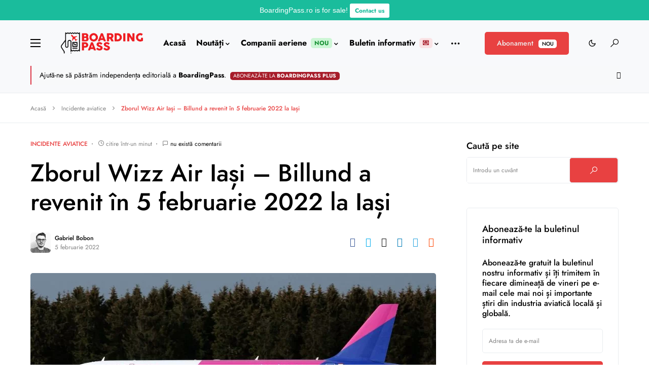

--- FILE ---
content_type: text/html; charset=UTF-8
request_url: https://boardingpass.ro/zborul-wizz-air-iasi-billund-a-revenit-in-5-februarie-2022-la-iasi/
body_size: 80146
content:


<!doctype html><html lang="ro-RO"><head><meta charset="UTF-8" /><meta name="viewport" content="width=device-width, initial-scale=1" /><meta http-equiv="Content-Security-Policy" content="default-src * 'unsafe-inline' 'unsafe-eval' blob:; script-src * 'unsafe-inline' 'unsafe-eval'; connect-src * 'unsafe-inline'; img-src * data: blob: 'unsafe-inline'; frame-src *; style-src * 'unsafe-inline'; worker-src * 'unsafe-inline' blob:;"><link rel="profile" href="https://gmpg.org/xfn/11" /><meta name='robots' content='index, follow, max-image-preview:large, max-snippet:-1, max-video-preview:-1' /> <!-- This site is optimized with the Yoast SEO plugin v26.4 - https://yoast.com/wordpress/plugins/seo/ --><link media="all" href="https://boardingpass.ro/wp-content/cache/autoptimize/css/autoptimize_42c40df5529ba3d0ce61a57b9982a6b8.css" rel="stylesheet"><link media="screen" href="https://boardingpass.ro/wp-content/cache/autoptimize/css/autoptimize_4773cc3f2db0f7eeb0d9cf763ae5f363.css" rel="stylesheet"><title>Zborul Wizz Air Iași - Billund a revenit în 5 februarie 2022 la Iași</title><meta name="description" content="Un Airbus A320 Wizz Air care a decolat din Iași cu destinația Billund s-a întors la Iași în dimineața zilei de 5 februarie 2022." /><link rel="canonical" href="https://boardingpass.ro/zborul-wizz-air-iasi-billund-a-revenit-in-5-februarie-2022-la-iasi/" /><meta property="og:locale" content="ro_RO" /><meta property="og:type" content="article" /><meta property="og:title" content="Zborul Wizz Air Iași - Billund a revenit în 5 februarie 2022 la Iași" /><meta property="og:description" content="Un Airbus A320 Wizz Air care a decolat din Iași cu destinația Billund s-a întors la Iași în dimineața zilei de 5 februarie 2022." /><meta property="og:url" content="https://boardingpass.ro/zborul-wizz-air-iasi-billund-a-revenit-in-5-februarie-2022-la-iasi/" /><meta property="og:site_name" content="BoardingPass.ro" /><meta property="article:publisher" content="https://facebook.com/boardingpass.ro" /><meta property="article:author" content="https://www.facebook.com/bobongabriel" /><meta property="article:published_time" content="2022-02-05T09:42:27+00:00" /><meta property="article:modified_time" content="2022-02-05T11:00:09+00:00" /><meta property="og:image" content="https://boardingpass.ro/wp-content/uploads/2021/09/ha-lwm-wizz-air.jpg" /><meta property="og:image:width" content="2048" /><meta property="og:image:height" content="1071" /><meta property="og:image:type" content="image/jpeg" /><meta name="author" content="Gabriel Bobon" /><meta name="twitter:card" content="summary_large_image" /><meta name="twitter:creator" content="@boardingpassro" /><meta name="twitter:site" content="@boardingpassro" /><meta name="twitter:label1" content="Scris de" /><meta name="twitter:data1" content="Gabriel Bobon" /><meta name="twitter:label2" content="Timp estimat pentru citire" /><meta name="twitter:data2" content="1 minut" /> <script type="application/ld+json" class="yoast-schema-graph">{"@context":"https://schema.org","@graph":[{"@type":"Article","@id":"https://boardingpass.ro/zborul-wizz-air-iasi-billund-a-revenit-in-5-februarie-2022-la-iasi/#article","isPartOf":{"@id":"https://boardingpass.ro/zborul-wizz-air-iasi-billund-a-revenit-in-5-februarie-2022-la-iasi/"},"author":{"name":"Gabriel Bobon","@id":"https://boardingpass.ro/#/schema/person/c2f04f2f57933aafbb2b581c25f795ad"},"headline":"Zborul Wizz Air Iași &#8211; Billund a revenit în 5 februarie 2022 la Iași","datePublished":"2022-02-05T09:42:27+00:00","dateModified":"2022-02-05T11:00:09+00:00","mainEntityOfPage":{"@id":"https://boardingpass.ro/zborul-wizz-air-iasi-billund-a-revenit-in-5-februarie-2022-la-iasi/"},"wordCount":212,"commentCount":0,"publisher":{"@id":"https://boardingpass.ro/#organization"},"image":{"@id":"https://boardingpass.ro/zborul-wizz-air-iasi-billund-a-revenit-in-5-februarie-2022-la-iasi/#primaryimage"},"thumbnailUrl":"https://boardingpass.ro/wp-content/uploads/2021/09/ha-lwm-wizz-air.jpg","keywords":["airbus","Airbus A320","Wizz Air"],"articleSection":["Incidente aviatice"],"inLanguage":"ro-RO","potentialAction":[{"@type":"CommentAction","name":"Comment","target":["https://boardingpass.ro/zborul-wizz-air-iasi-billund-a-revenit-in-5-februarie-2022-la-iasi/#respond"]}]},{"@type":"WebPage","@id":"https://boardingpass.ro/zborul-wizz-air-iasi-billund-a-revenit-in-5-februarie-2022-la-iasi/","url":"https://boardingpass.ro/zborul-wizz-air-iasi-billund-a-revenit-in-5-februarie-2022-la-iasi/","name":"Zborul Wizz Air Iași - Billund a revenit în 5 februarie 2022 la Iași","isPartOf":{"@id":"https://boardingpass.ro/#website"},"primaryImageOfPage":{"@id":"https://boardingpass.ro/zborul-wizz-air-iasi-billund-a-revenit-in-5-februarie-2022-la-iasi/#primaryimage"},"image":{"@id":"https://boardingpass.ro/zborul-wizz-air-iasi-billund-a-revenit-in-5-februarie-2022-la-iasi/#primaryimage"},"thumbnailUrl":"https://boardingpass.ro/wp-content/uploads/2021/09/ha-lwm-wizz-air.jpg","datePublished":"2022-02-05T09:42:27+00:00","dateModified":"2022-02-05T11:00:09+00:00","description":"Un Airbus A320 Wizz Air care a decolat din Iași cu destinația Billund s-a întors la Iași în dimineața zilei de 5 februarie 2022.","breadcrumb":{"@id":"https://boardingpass.ro/zborul-wizz-air-iasi-billund-a-revenit-in-5-februarie-2022-la-iasi/#breadcrumb"},"inLanguage":"ro-RO","potentialAction":[{"@type":"ReadAction","target":["https://boardingpass.ro/zborul-wizz-air-iasi-billund-a-revenit-in-5-februarie-2022-la-iasi/"]}]},{"@type":"ImageObject","inLanguage":"ro-RO","@id":"https://boardingpass.ro/zborul-wizz-air-iasi-billund-a-revenit-in-5-februarie-2022-la-iasi/#primaryimage","url":"https://boardingpass.ro/wp-content/uploads/2021/09/ha-lwm-wizz-air.jpg","contentUrl":"https://boardingpass.ro/wp-content/uploads/2021/09/ha-lwm-wizz-air.jpg","width":2048,"height":1071,"caption":"Airbus A320 Wizz Air (HA-LWM) / Foto: Lewis Burns"},{"@type":"BreadcrumbList","@id":"https://boardingpass.ro/zborul-wizz-air-iasi-billund-a-revenit-in-5-februarie-2022-la-iasi/#breadcrumb","itemListElement":[{"@type":"ListItem","position":1,"name":"Acasă","item":"https://boardingpass.ro/"},{"@type":"ListItem","position":2,"name":"Incidente aviatice","item":"https://boardingpass.ro/incidenteaviatice/"},{"@type":"ListItem","position":3,"name":"Zborul Wizz Air Iași &#8211; Billund a revenit în 5 februarie 2022 la Iași"}]},{"@type":"WebSite","@id":"https://boardingpass.ro/#website","url":"https://boardingpass.ro/","name":"BoardingPass.ro","description":"Știri aviație, rute noi, oferte bilete de avion","publisher":{"@id":"https://boardingpass.ro/#organization"},"potentialAction":[{"@type":"SearchAction","target":{"@type":"EntryPoint","urlTemplate":"https://boardingpass.ro/?s={search_term_string}"},"query-input":{"@type":"PropertyValueSpecification","valueRequired":true,"valueName":"search_term_string"}}],"inLanguage":"ro-RO"},{"@type":"Organization","@id":"https://boardingpass.ro/#organization","name":"BoardingPass.ro","url":"https://boardingpass.ro/","logo":{"@type":"ImageObject","inLanguage":"ro-RO","@id":"https://boardingpass.ro/#/schema/logo/image/","url":"https://boardingpass.ro/wp-content/uploads/2021/09/67513185_2587772857901667_3884070708254343168_n.jpg","contentUrl":"https://boardingpass.ro/wp-content/uploads/2021/09/67513185_2587772857901667_3884070708254343168_n.jpg","width":1585,"height":1585,"caption":"BoardingPass.ro"},"image":{"@id":"https://boardingpass.ro/#/schema/logo/image/"},"sameAs":["https://facebook.com/boardingpass.ro","https://x.com/boardingpassro","https://instagram.com/boardingpass.ro","https://linkedin.com/company/boardingpass.ro"]},{"@type":"Person","@id":"https://boardingpass.ro/#/schema/person/c2f04f2f57933aafbb2b581c25f795ad","name":"Gabriel Bobon","image":{"@type":"ImageObject","inLanguage":"ro-RO","@id":"https://boardingpass.ro/#/schema/person/image/","url":"https://secure.gravatar.com/avatar/726a6a826fd7ecc38bca2cdac8b05366?s=96&d=mm&r=g","contentUrl":"https://secure.gravatar.com/avatar/726a6a826fd7ecc38bca2cdac8b05366?s=96&d=mm&r=g","caption":"Gabriel Bobon"},"description":"Fondator al site-ului BoardingPass.ro. Pasionat de internet, marketing, călătorii, aviația comercială. A zburat cu peste 105 companii aeriene din întreaga lume, cu majoritatea modelelor de avioane aflate în serviciul comercial și a vizitat peste 190 de aeroporturi de pe șase continente. Îi poți urmări istoricul zborurilor aici.","sameAs":["https://www.facebook.com/bobongabriel","https://instagram.com/boardingpass.ro","https://linkedin.com/company/boardingpass.ro","https://x.com/boardingpassro"],"url":"https://boardingpass.ro/author/gabriel/"}]}</script> <!-- / Yoast SEO plugin. --><link rel='dns-prefetch' href='//pagead2.googlesyndication.com' /><link rel='dns-prefetch' href='//www.googletagmanager.com' /><link rel="alternate" type="application/rss+xml" title="BoardingPass.ro &raquo; Flux" href="https://boardingpass.ro/feed/" /><link rel="alternate" type="application/rss+xml" title="BoardingPass.ro &raquo; Flux comentarii" href="https://boardingpass.ro/comments/feed/" /><link rel="alternate" type="application/rss+xml" title="Flux comentarii BoardingPass.ro &raquo; Zborul Wizz Air Iași &#8211; Billund a revenit în 5 februarie 2022 la Iași" href="https://boardingpass.ro/zborul-wizz-air-iasi-billund-a-revenit-in-5-februarie-2022-la-iasi/feed/" /><link rel="preload" href="https://boardingpass.ro/wp-content/plugins/canvas/assets/fonts/canvas-icons.woff" as="font" type="font/woff" crossorigin> <script>window._wpemojiSettings = {"baseUrl":"https:\/\/s.w.org\/images\/core\/emoji\/15.0.3\/72x72\/","ext":".png","svgUrl":"https:\/\/s.w.org\/images\/core\/emoji\/15.0.3\/svg\/","svgExt":".svg","source":{"wpemoji":"https:\/\/boardingpass.ro\/wp-includes\/js\/wp-emoji.js?ver=6.7.2","twemoji":"https:\/\/boardingpass.ro\/wp-includes\/js\/twemoji.js?ver=6.7.2"}};
/**
 * @output wp-includes/js/wp-emoji-loader.js
 */

/**
 * Emoji Settings as exported in PHP via _print_emoji_detection_script().
 * @typedef WPEmojiSettings
 * @type {object}
 * @property {?object} source
 * @property {?string} source.concatemoji
 * @property {?string} source.twemoji
 * @property {?string} source.wpemoji
 * @property {?boolean} DOMReady
 * @property {?Function} readyCallback
 */

/**
 * Support tests.
 * @typedef SupportTests
 * @type {object}
 * @property {?boolean} flag
 * @property {?boolean} emoji
 */

/**
 * IIFE to detect emoji support and load Twemoji if needed.
 *
 * @param {Window} window
 * @param {Document} document
 * @param {WPEmojiSettings} settings
 */
( function wpEmojiLoader( window, document, settings ) {
	if ( typeof Promise === 'undefined' ) {
		return;
	}

	var sessionStorageKey = 'wpEmojiSettingsSupports';
	var tests = [ 'flag', 'emoji' ];

	/**
	 * Checks whether the browser supports offloading to a Worker.
	 *
	 * @since 6.3.0
	 *
	 * @private
	 *
	 * @returns {boolean}
	 */
	function supportsWorkerOffloading() {
		return (
			typeof Worker !== 'undefined' &&
			typeof OffscreenCanvas !== 'undefined' &&
			typeof URL !== 'undefined' &&
			URL.createObjectURL &&
			typeof Blob !== 'undefined'
		);
	}

	/**
	 * @typedef SessionSupportTests
	 * @type {object}
	 * @property {number} timestamp
	 * @property {SupportTests} supportTests
	 */

	/**
	 * Get support tests from session.
	 *
	 * @since 6.3.0
	 *
	 * @private
	 *
	 * @returns {?SupportTests} Support tests, or null if not set or older than 1 week.
	 */
	function getSessionSupportTests() {
		try {
			/** @type {SessionSupportTests} */
			var item = JSON.parse(
				sessionStorage.getItem( sessionStorageKey )
			);
			if (
				typeof item === 'object' &&
				typeof item.timestamp === 'number' &&
				new Date().valueOf() < item.timestamp + 604800 && // Note: Number is a week in seconds.
				typeof item.supportTests === 'object'
			) {
				return item.supportTests;
			}
		} catch ( e ) {}
		return null;
	}

	/**
	 * Persist the supports in session storage.
	 *
	 * @since 6.3.0
	 *
	 * @private
	 *
	 * @param {SupportTests} supportTests Support tests.
	 */
	function setSessionSupportTests( supportTests ) {
		try {
			/** @type {SessionSupportTests} */
			var item = {
				supportTests: supportTests,
				timestamp: new Date().valueOf()
			};

			sessionStorage.setItem(
				sessionStorageKey,
				JSON.stringify( item )
			);
		} catch ( e ) {}
	}

	/**
	 * Checks if two sets of Emoji characters render the same visually.
	 *
	 * This function may be serialized to run in a Worker. Therefore, it cannot refer to variables from the containing
	 * scope. Everything must be passed by parameters.
	 *
	 * @since 4.9.0
	 *
	 * @private
	 *
	 * @param {CanvasRenderingContext2D} context 2D Context.
	 * @param {string} set1 Set of Emoji to test.
	 * @param {string} set2 Set of Emoji to test.
	 *
	 * @return {boolean} True if the two sets render the same.
	 */
	function emojiSetsRenderIdentically( context, set1, set2 ) {
		// Cleanup from previous test.
		context.clearRect( 0, 0, context.canvas.width, context.canvas.height );
		context.fillText( set1, 0, 0 );
		var rendered1 = new Uint32Array(
			context.getImageData(
				0,
				0,
				context.canvas.width,
				context.canvas.height
			).data
		);

		// Cleanup from previous test.
		context.clearRect( 0, 0, context.canvas.width, context.canvas.height );
		context.fillText( set2, 0, 0 );
		var rendered2 = new Uint32Array(
			context.getImageData(
				0,
				0,
				context.canvas.width,
				context.canvas.height
			).data
		);

		return rendered1.every( function ( rendered2Data, index ) {
			return rendered2Data === rendered2[ index ];
		} );
	}

	/**
	 * Determines if the browser properly renders Emoji that Twemoji can supplement.
	 *
	 * This function may be serialized to run in a Worker. Therefore, it cannot refer to variables from the containing
	 * scope. Everything must be passed by parameters.
	 *
	 * @since 4.2.0
	 *
	 * @private
	 *
	 * @param {CanvasRenderingContext2D} context 2D Context.
	 * @param {string} type Whether to test for support of "flag" or "emoji".
	 * @param {Function} emojiSetsRenderIdentically Reference to emojiSetsRenderIdentically function, needed due to minification.
	 *
	 * @return {boolean} True if the browser can render emoji, false if it cannot.
	 */
	function browserSupportsEmoji( context, type, emojiSetsRenderIdentically ) {
		var isIdentical;

		switch ( type ) {
			case 'flag':
				/*
				 * Test for Transgender flag compatibility. Added in Unicode 13.
				 *
				 * To test for support, we try to render it, and compare the rendering to how it would look if
				 * the browser doesn't render it correctly (white flag emoji + transgender symbol).
				 */
				isIdentical = emojiSetsRenderIdentically(
					context,
					'\uD83C\uDFF3\uFE0F\u200D\u26A7\uFE0F', // as a zero-width joiner sequence
					'\uD83C\uDFF3\uFE0F\u200B\u26A7\uFE0F' // separated by a zero-width space
				);

				if ( isIdentical ) {
					return false;
				}

				/*
				 * Test for UN flag compatibility. This is the least supported of the letter locale flags,
				 * so gives us an easy test for full support.
				 *
				 * To test for support, we try to render it, and compare the rendering to how it would look if
				 * the browser doesn't render it correctly ([U] + [N]).
				 */
				isIdentical = emojiSetsRenderIdentically(
					context,
					'\uD83C\uDDFA\uD83C\uDDF3', // as the sequence of two code points
					'\uD83C\uDDFA\u200B\uD83C\uDDF3' // as the two code points separated by a zero-width space
				);

				if ( isIdentical ) {
					return false;
				}

				/*
				 * Test for English flag compatibility. England is a country in the United Kingdom, it
				 * does not have a two letter locale code but rather a five letter sub-division code.
				 *
				 * To test for support, we try to render it, and compare the rendering to how it would look if
				 * the browser doesn't render it correctly (black flag emoji + [G] + [B] + [E] + [N] + [G]).
				 */
				isIdentical = emojiSetsRenderIdentically(
					context,
					// as the flag sequence
					'\uD83C\uDFF4\uDB40\uDC67\uDB40\uDC62\uDB40\uDC65\uDB40\uDC6E\uDB40\uDC67\uDB40\uDC7F',
					// with each code point separated by a zero-width space
					'\uD83C\uDFF4\u200B\uDB40\uDC67\u200B\uDB40\uDC62\u200B\uDB40\uDC65\u200B\uDB40\uDC6E\u200B\uDB40\uDC67\u200B\uDB40\uDC7F'
				);

				return ! isIdentical;
			case 'emoji':
				/*
				 * Four and twenty blackbirds baked in a pie.
				 *
				 * To test for Emoji 15.0 support, try to render a new emoji: Blackbird.
				 *
				 * The Blackbird is a ZWJ sequence combining 🐦 Bird and ⬛ large black square.,
				 *
				 * 0x1F426 (\uD83D\uDC26) == Bird
				 * 0x200D == Zero-Width Joiner (ZWJ) that links the code points for the new emoji or
				 * 0x200B == Zero-Width Space (ZWS) that is rendered for clients not supporting the new emoji.
				 * 0x2B1B == Large Black Square
				 *
				 * When updating this test for future Emoji releases, ensure that individual emoji that make up the
				 * sequence come from older emoji standards.
				 */
				isIdentical = emojiSetsRenderIdentically(
					context,
					'\uD83D\uDC26\u200D\u2B1B', // as the zero-width joiner sequence
					'\uD83D\uDC26\u200B\u2B1B' // separated by a zero-width space
				);

				return ! isIdentical;
		}

		return false;
	}

	/**
	 * Checks emoji support tests.
	 *
	 * This function may be serialized to run in a Worker. Therefore, it cannot refer to variables from the containing
	 * scope. Everything must be passed by parameters.
	 *
	 * @since 6.3.0
	 *
	 * @private
	 *
	 * @param {string[]} tests Tests.
	 * @param {Function} browserSupportsEmoji Reference to browserSupportsEmoji function, needed due to minification.
	 * @param {Function} emojiSetsRenderIdentically Reference to emojiSetsRenderIdentically function, needed due to minification.
	 *
	 * @return {SupportTests} Support tests.
	 */
	function testEmojiSupports( tests, browserSupportsEmoji, emojiSetsRenderIdentically ) {
		var canvas;
		if (
			typeof WorkerGlobalScope !== 'undefined' &&
			self instanceof WorkerGlobalScope
		) {
			canvas = new OffscreenCanvas( 300, 150 ); // Dimensions are default for HTMLCanvasElement.
		} else {
			canvas = document.createElement( 'canvas' );
		}

		var context = canvas.getContext( '2d', { willReadFrequently: true } );

		/*
		 * Chrome on OS X added native emoji rendering in M41. Unfortunately,
		 * it doesn't work when the font is bolder than 500 weight. So, we
		 * check for bold rendering support to avoid invisible emoji in Chrome.
		 */
		context.textBaseline = 'top';
		context.font = '600 32px Arial';

		var supports = {};
		tests.forEach( function ( test ) {
			supports[ test ] = browserSupportsEmoji( context, test, emojiSetsRenderIdentically );
		} );
		return supports;
	}

	/**
	 * Adds a script to the head of the document.
	 *
	 * @ignore
	 *
	 * @since 4.2.0
	 *
	 * @param {string} src The url where the script is located.
	 *
	 * @return {void}
	 */
	function addScript( src ) {
		var script = document.createElement( 'script' );
		script.src = src;
		script.defer = true;
		document.head.appendChild( script );
	}

	settings.supports = {
		everything: true,
		everythingExceptFlag: true
	};

	// Create a promise for DOMContentLoaded since the worker logic may finish after the event has fired.
	var domReadyPromise = new Promise( function ( resolve ) {
		document.addEventListener( 'DOMContentLoaded', resolve, {
			once: true
		} );
	} );

	// Obtain the emoji support from the browser, asynchronously when possible.
	new Promise( function ( resolve ) {
		var supportTests = getSessionSupportTests();
		if ( supportTests ) {
			resolve( supportTests );
			return;
		}

		if ( supportsWorkerOffloading() ) {
			try {
				// Note that the functions are being passed as arguments due to minification.
				var workerScript =
					'postMessage(' +
					testEmojiSupports.toString() +
					'(' +
					[
						JSON.stringify( tests ),
						browserSupportsEmoji.toString(),
						emojiSetsRenderIdentically.toString()
					].join( ',' ) +
					'));';
				var blob = new Blob( [ workerScript ], {
					type: 'text/javascript'
				} );
				var worker = new Worker( URL.createObjectURL( blob ), { name: 'wpTestEmojiSupports' } );
				worker.onmessage = function ( event ) {
					supportTests = event.data;
					setSessionSupportTests( supportTests );
					worker.terminate();
					resolve( supportTests );
				};
				return;
			} catch ( e ) {}
		}

		supportTests = testEmojiSupports( tests, browserSupportsEmoji, emojiSetsRenderIdentically );
		setSessionSupportTests( supportTests );
		resolve( supportTests );
	} )
		// Once the browser emoji support has been obtained from the session, finalize the settings.
		.then( function ( supportTests ) {
			/*
			 * Tests the browser support for flag emojis and other emojis, and adjusts the
			 * support settings accordingly.
			 */
			for ( var test in supportTests ) {
				settings.supports[ test ] = supportTests[ test ];

				settings.supports.everything =
					settings.supports.everything && settings.supports[ test ];

				if ( 'flag' !== test ) {
					settings.supports.everythingExceptFlag =
						settings.supports.everythingExceptFlag &&
						settings.supports[ test ];
				}
			}

			settings.supports.everythingExceptFlag =
				settings.supports.everythingExceptFlag &&
				! settings.supports.flag;

			// Sets DOMReady to false and assigns a ready function to settings.
			settings.DOMReady = false;
			settings.readyCallback = function () {
				settings.DOMReady = true;
			};
		} )
		.then( function () {
			return domReadyPromise;
		} )
		.then( function () {
			// When the browser can not render everything we need to load a polyfill.
			if ( ! settings.supports.everything ) {
				settings.readyCallback();

				var src = settings.source || {};

				if ( src.concatemoji ) {
					addScript( src.concatemoji );
				} else if ( src.wpemoji && src.twemoji ) {
					addScript( src.twemoji );
					addScript( src.wpemoji );
				}
			}
		} );
} )( window, document, window._wpemojiSettings );</script> <link rel='alternate stylesheet' id='powerkit-icons-css' href='https://boardingpass.ro/wp-content/plugins/powerkit/assets/fonts/powerkit-icons.woff?ver=3.0.2' as='font' type='font/wof' crossorigin /> <script id="append_link-js-extra">var append_link = {"read_more":"\/ Copyright (C) 2023 Aviation Geek SRL \/ Copierea informa\u021biilor de pe site este permis\u0103 \u00een limita a 200 de caractere \u0219i citarea sursei unui link activ c\u0103tre BoardingPass.ro! Orice abatere de la aceast\u0103 regul\u0103 constituie o \u00eenc\u0103lcare a Legii 8\/1996 privind dreptul de autor \/ Informa\u021bie copiat\u0103 de pe %link%","prepend_break":"0","use_title":"false","add_site_name":"true","site_name":"BoardingPass.ro","site_url":"https:\/\/boardingpass.ro","always_link_site":"false"};</script> <script src="https://boardingpass.ro/wp-content/cache/autoptimize/js/autoptimize_single_16623e9f7cd802cf093c325c511a739c.js?ver=3.7.1" id="jquery-core-js"></script> <script id="ihc-front_end_js-js-extra">var ihc_translated_labels = {"delete_level":"E\u0219ti sigur(\u0103) c\u0103 vrei s\u0103 \u0219tergi acest abonament?","cancel_level":"Are you sure you want to cancel this membership?"};</script> <script id="ihc-front_end_js-js-after">var ihc_site_url='https://boardingpass.ro';
var ihc_plugin_url='https://boardingpass.ro/wp-content/plugins/indeed-membership-pro/';
var ihc_ajax_url='https://boardingpass.ro/wp-admin/admin-ajax.php';
var ihcStripeMultiply='100';</script> <script src="//pagead2.googlesyndication.com/pagead/js/adsbygoogle.js?ver=6.7.2" id="csco_adsense-js"></script> <!-- Google tag (gtag.js) snippet added by Site Kit --> <!-- Google Analytics snippet added by Site Kit --> <script src="https://www.googletagmanager.com/gtag/js?id=G-5ZZ99W338Z" id="google_gtagjs-js" async></script> <script id="google_gtagjs-js-after">window.dataLayer = window.dataLayer || [];function gtag(){dataLayer.push(arguments);}
gtag("set","linker",{"domains":["boardingpass.ro"]});
gtag("js", new Date());
gtag("set", "developer_id.dZTNiMT", true);
gtag("config", "G-5ZZ99W338Z");</script> <link rel="https://api.w.org/" href="https://boardingpass.ro/wp-json/" /><link rel="alternate" title="JSON" type="application/json" href="https://boardingpass.ro/wp-json/wp/v2/posts/21387" /><link rel="EditURI" type="application/rsd+xml" title="RSD" href="https://boardingpass.ro/xmlrpc.php?rsd" /><meta name="generator" content="WordPress 6.7.2" /><link rel='shortlink' href='https://boardingpass.ro/?p=21387' /><link rel="preload" href="https://boardingpass.ro/wp-content/plugins/advanced-popups/fonts/advanced-popups-icons.woff" as="font" type="font/woff" crossorigin><meta name="generator" content="Site Kit by Google 1.166.0" /><meta name='ump-hash' content='MTIuNHwwfDE='><meta name='ump-token' content='2fd632fd62'><script async type="application/javascript"
        src="https://news.google.com/swg/js/v1/swg-basic.js"></script> <script>(self.SWG_BASIC = self.SWG_BASIC || []).push( basicSubscriptions => {
    basicSubscriptions.init({
      type: "NewsArticle",
      isPartOfType: ["Product"],
      isPartOfProductId: "CAows4yRCw:openaccess",
      clientOptions: { theme: "light", lang: "ro" },
    });
  });</script><meta property="fb:pages" content="1076158952396406" /> <script>document.documentElement.className = document.documentElement.className.replace('no-js', 'js');</script> <link rel="icon" href="https://boardingpass.ro/wp-content/uploads/2024/12/cropped-favicon_l-32x32.png" sizes="32x32" /><link rel="icon" href="https://boardingpass.ro/wp-content/uploads/2024/12/cropped-favicon_l-192x192.png" sizes="192x192" /><link rel="apple-touch-icon" href="https://boardingpass.ro/wp-content/uploads/2024/12/cropped-favicon_l-180x180.png" /><meta name="msapplication-TileImage" content="https://boardingpass.ro/wp-content/uploads/2024/12/cropped-favicon_l-270x270.png" /> <script type="javascript">const originalEventListener = document.addEventListener
    document.addEventListener = function(a, b) {
    if (b.toString().indexOf("messageHandlers.fb_getSelection") > -1) {
        return null;
    }
        return originalEventListener.apply(this, arguments);
    }</script> <script async type="application/javascript"
        src="https://news.google.com/swg/js/v1/swg-basic.js"></script> <script>(self.SWG_BASIC = self.SWG_BASIC || []).push( basicSubscriptions => {
    basicSubscriptions.init({
      type: "NewsArticle",
      isPartOfType: ["Product"],
      isPartOfProductId: "CAows4yRCw:openaccess",
      clientOptions: { theme: "light", lang: "ro" },
    });
  });</script> <!-- <script>document.addEventListener("DOMContentLoaded",(function(){const e=document.querySelector(".snow-container"),n=.1,t=1.25,i=200,a=[];let o,d=!0;function l(e){const n=5*Math.random()+1,i=window.innerWidth-n,a=window.innerHeight;e.style.width=`${n}px`,e.style.height=`${n}px`,e.style.left=Math.random()*i+"px",e.style.top=`-${n}px`;const o=(3*Math.random()+2)/t;e.style.animationDuration=`${o}s`,e.style.animationTimingFunction="linear",e.style.animationName=Math.random()<.5?"fall":"diagonal-fall",setTimeout((()=>{parseInt(e.style.top,10)<a?l(e):e.remove()}),1e3*o)}function s(){if(a.length<i){const n=document.createElement("div");n.classList.add("snowflake"),a.push(n),e.appendChild(n),l(n)}}function r(){const e=5e3/(Math.ceil(window.innerWidth*window.innerHeight/1e3)*n);clearInterval(o),o=setInterval((()=>{d&&a.length<i&&requestAnimationFrame(s)}),e)}r(),window.addEventListener("resize",(()=>{clearInterval(o),setTimeout(r,1e3)})),document.addEventListener("visibilitychange",(function(){d=!document.hidden,d?r():clearInterval(o)}))}));</script> <style>.snow-container{position:fixed;top:0;left:0;overflow:hidden;width:100vw;height:100vh;z-index:99999;pointer-events:none}.snowflake{position:absolute;background-color:#000;border-radius:50%;opacity:.8;pointer-events:none}@media (prefers-color-scheme:dark){.snowflake{background-color:#fff}}@keyframes fall{0%{opacity:0;transform:translateY(0)}10%{opacity:1}100%{opacity:.5;transform:translateY(100vh)}}@keyframes diagonal-fall{0%{opacity:0;transform:translate(0,0)}10%{opacity:1}100%{opacity:.25;transform:translate(10vw,100vh)}}</style> <script async src="https://fundingchoicesmessages.google.com/i/pub-5891326704392208?ers=1" nonce="uhBDE-vSizwnBJwiYZzSzw"></script><script nonce="uhBDE-vSizwnBJwiYZzSzw">(function() {function signalGooglefcPresent() {if (!window.frames['googlefcPresent']) {if (document.body) {const iframe = document.createElement('iframe'); iframe.style = 'width: 0; height: 0; border: none; z-index: -1000; left: -1000px; top: -1000px;'; iframe.style.display = 'none'; iframe.name = 'googlefcPresent'; document.body.appendChild(iframe);} else {setTimeout(signalGooglefcPresent, 0);}}}signalGooglefcPresent();})();</script> --> <script>(function(){/*

 Copyright The Closure Library Authors.
 SPDX-License-Identifier: Apache-2.0
*/
'use strict';var aa=function(a){var b=0;return function(){return b<a.length?{done:!1,value:a[b++]}:{done:!0}}},ba="function"==typeof Object.create?Object.create:function(a){var b=function(){};b.prototype=a;return new b},k;if("function"==typeof Object.setPrototypeOf)k=Object.setPrototypeOf;else{var m;a:{var ca={a:!0},n={};try{n.__proto__=ca;m=n.a;break a}catch(a){}m=!1}k=m?function(a,b){a.__proto__=b;if(a.__proto__!==b)throw new TypeError(a+" is not extensible");return a}:null}
var p=k,q=function(a,b){a.prototype=ba(b.prototype);a.prototype.constructor=a;if(p)p(a,b);else for(var c in b)if("prototype"!=c)if(Object.defineProperties){var d=Object.getOwnPropertyDescriptor(b,c);d&&Object.defineProperty(a,c,d)}else a[c]=b[c];a.v=b.prototype},r=this||self,da=function(){},t=function(a){return a};var u;var w=function(a,b){this.g=b===v?a:""};w.prototype.toString=function(){return this.g+""};var v={},x=function(a){if(void 0===u){var b=null;var c=r.trustedTypes;if(c&&c.createPolicy){try{b=c.createPolicy("goog#html",{createHTML:t,createScript:t,createScriptURL:t})}catch(d){r.console&&r.console.error(d.message)}u=b}else u=b}a=(b=u)?b.createScriptURL(a):a;return new w(a,v)};var A=function(){return Math.floor(2147483648*Math.random()).toString(36)+Math.abs(Math.floor(2147483648*Math.random())^Date.now()).toString(36)};var B={},C=null;var D="function"===typeof Uint8Array;function E(a,b,c){return"object"===typeof a?D&&!Array.isArray(a)&&a instanceof Uint8Array?c(a):F(a,b,c):b(a)}function F(a,b,c){if(Array.isArray(a)){for(var d=Array(a.length),e=0;e<a.length;e++){var f=a[e];null!=f&&(d[e]=E(f,b,c))}Array.isArray(a)&&a.s&&G(d);return d}d={};for(e in a)Object.prototype.hasOwnProperty.call(a,e)&&(f=a[e],null!=f&&(d[e]=E(f,b,c)));return d}
function ea(a){return F(a,function(b){return"number"===typeof b?isFinite(b)?b:String(b):b},function(b){var c;void 0===c&&(c=0);if(!C){C={};for(var d="ABCDEFGHIJKLMNOPQRSTUVWXYZabcdefghijklmnopqrstuvwxyz0123456789".split(""),e=["+/=","+/","-_=","-_.","-_"],f=0;5>f;f++){var h=d.concat(e[f].split(""));B[f]=h;for(var g=0;g<h.length;g++){var l=h[g];void 0===C[l]&&(C[l]=g)}}}c=B[c];d=Array(Math.floor(b.length/3));e=c[64]||"";for(f=h=0;h<b.length-2;h+=3){var y=b[h],z=b[h+1];l=b[h+2];g=c[y>>2];y=c[(y&3)<<
4|z>>4];z=c[(z&15)<<2|l>>6];l=c[l&63];d[f++]=""+g+y+z+l}g=0;l=e;switch(b.length-h){case 2:g=b[h+1],l=c[(g&15)<<2]||e;case 1:b=b[h],d[f]=""+c[b>>2]+c[(b&3)<<4|g>>4]+l+e}return d.join("")})}var fa={s:{value:!0,configurable:!0}},G=function(a){Array.isArray(a)&&!Object.isFrozen(a)&&Object.defineProperties(a,fa);return a};var H;var J=function(a,b,c){var d=H;H=null;a||(a=d);d=this.constructor.u;a||(a=d?[d]:[]);this.j=d?0:-1;this.h=null;this.g=a;a:{d=this.g.length;a=d-1;if(d&&(d=this.g[a],!(null===d||"object"!=typeof d||Array.isArray(d)||D&&d instanceof Uint8Array))){this.l=a-this.j;this.i=d;break a}void 0!==b&&-1<b?(this.l=Math.max(b,a+1-this.j),this.i=null):this.l=Number.MAX_VALUE}if(c)for(b=0;b<c.length;b++)a=c[b],a<this.l?(a+=this.j,(d=this.g[a])?G(d):this.g[a]=I):(d=this.l+this.j,this.g[d]||(this.i=this.g[d]={}),(d=this.i[a])?
G(d):this.i[a]=I)},I=Object.freeze(G([])),K=function(a,b){if(-1===b)return null;if(b<a.l){b+=a.j;var c=a.g[b];return c!==I?c:a.g[b]=G([])}if(a.i)return c=a.i[b],c!==I?c:a.i[b]=G([])},M=function(a,b){var c=L;if(-1===b)return null;a.h||(a.h={});if(!a.h[b]){var d=K(a,b);d&&(a.h[b]=new c(d))}return a.h[b]};J.prototype.toJSON=function(){var a=N(this,!1);return ea(a)};
var N=function(a,b){if(a.h)for(var c in a.h)if(Object.prototype.hasOwnProperty.call(a.h,c)){var d=a.h[c];if(Array.isArray(d))for(var e=0;e<d.length;e++)d[e]&&N(d[e],b);else d&&N(d,b)}return a.g},O=function(a,b){H=b=b?JSON.parse(b):null;a=new a(b);H=null;return a};J.prototype.toString=function(){return N(this,!1).toString()};var P=function(a){J.call(this,a)};q(P,J);function ha(a){var b,c=(a.ownerDocument&&a.ownerDocument.defaultView||window).document,d=null===(b=c.querySelector)||void 0===b?void 0:b.call(c,"script[nonce]");(b=d?d.nonce||d.getAttribute("nonce")||"":"")&&a.setAttribute("nonce",b)};var Q=function(a,b){b=String(b);"application/xhtml+xml"===a.contentType&&(b=b.toLowerCase());return a.createElement(b)},R=function(a){this.g=a||r.document||document};R.prototype.appendChild=function(a,b){a.appendChild(b)};var S=function(a,b,c,d,e,f){try{var h=a.g,g=Q(a.g,"SCRIPT");g.async=!0;g.src=b instanceof w&&b.constructor===w?b.g:"type_error:TrustedResourceUrl";ha(g);h.head.appendChild(g);g.addEventListener("load",function(){e();d&&h.head.removeChild(g)});g.addEventListener("error",function(){0<c?S(a,b,c-1,d,e,f):(d&&h.head.removeChild(g),f())})}catch(l){f()}};var ia=r.atob("aHR0cHM6Ly93d3cuZ3N0YXRpYy5jb20vaW1hZ2VzL2ljb25zL21hdGVyaWFsL3N5c3RlbS8xeC93YXJuaW5nX2FtYmVyXzI0ZHAucG5n"),ja=r.atob("WW91IGFyZSBzZWVpbmcgdGhpcyBtZXNzYWdlIGJlY2F1c2UgYWQgb3Igc2NyaXB0IGJsb2NraW5nIHNvZnR3YXJlIGlzIGludGVyZmVyaW5nIHdpdGggdGhpcyBwYWdlLg=="),ka=r.atob("RGlzYWJsZSBhbnkgYWQgb3Igc2NyaXB0IGJsb2NraW5nIHNvZnR3YXJlLCB0aGVuIHJlbG9hZCB0aGlzIHBhZ2Uu"),la=function(a,b,c){this.h=a;this.j=new R(this.h);this.g=null;this.i=[];this.l=!1;this.o=b;this.m=c},V=function(a){if(a.h.body&&!a.l){var b=
function(){T(a);r.setTimeout(function(){return U(a,3)},50)};S(a.j,a.o,2,!0,function(){r[a.m]||b()},b);a.l=!0}},T=function(a){for(var b=W(1,5),c=0;c<b;c++){var d=X(a);a.h.body.appendChild(d);a.i.push(d)}b=X(a);b.style.bottom="0";b.style.left="0";b.style.position="fixed";b.style.width=W(100,110).toString()+"%";b.style.zIndex=W(2147483544,2147483644).toString();b.style["background-color"]=ma(249,259,242,252,219,229);b.style["box-shadow"]="0 0 12px #888";b.style.color=ma(0,10,0,10,0,10);b.style.display=
"flex";b.style["justify-content"]="center";b.style["font-family"]="Roboto, Arial";c=X(a);c.style.width=W(80,85).toString()+"%";c.style.maxWidth=W(750,775).toString()+"px";c.style.margin="24px";c.style.display="flex";c.style["align-items"]="flex-start";c.style["justify-content"]="center";d=Q(a.j.g,"IMG");d.className=A();d.src=ia;d.style.height="24px";d.style.width="24px";d.style["padding-right"]="16px";var e=X(a),f=X(a);f.style["font-weight"]="bold";f.textContent=ja;var h=X(a);h.textContent=ka;Y(a,
e,f);Y(a,e,h);Y(a,c,d);Y(a,c,e);Y(a,b,c);a.g=b;a.h.body.appendChild(a.g);b=W(1,5);for(c=0;c<b;c++)d=X(a),a.h.body.appendChild(d),a.i.push(d)},Y=function(a,b,c){for(var d=W(1,5),e=0;e<d;e++){var f=X(a);b.appendChild(f)}b.appendChild(c);c=W(1,5);for(d=0;d<c;d++)e=X(a),b.appendChild(e)},W=function(a,b){return Math.floor(a+Math.random()*(b-a))},ma=function(a,b,c,d,e,f){return"rgb("+W(Math.max(a,0),Math.min(b,255)).toString()+","+W(Math.max(c,0),Math.min(d,255)).toString()+","+W(Math.max(e,0),Math.min(f,
255)).toString()+")"},X=function(a){a=Q(a.j.g,"DIV");a.className=A();return a},U=function(a,b){0>=b||null!=a.g&&0!=a.g.offsetHeight&&0!=a.g.offsetWidth||(na(a),T(a),r.setTimeout(function(){return U(a,b-1)},50))},na=function(a){var b=a.i;var c="undefined"!=typeof Symbol&&Symbol.iterator&&b[Symbol.iterator];b=c?c.call(b):{next:aa(b)};for(c=b.next();!c.done;c=b.next())(c=c.value)&&c.parentNode&&c.parentNode.removeChild(c);a.i=[];(b=a.g)&&b.parentNode&&b.parentNode.removeChild(b);a.g=null};var pa=function(a,b,c,d,e){var f=oa(c),h=function(l){l.appendChild(f);r.setTimeout(function(){f?(0!==f.offsetHeight&&0!==f.offsetWidth?b():a(),f.parentNode&&f.parentNode.removeChild(f)):a()},d)},g=function(l){document.body?h(document.body):0<l?r.setTimeout(function(){g(l-1)},e):b()};g(3)},oa=function(a){var b=document.createElement("div");b.className=a;b.style.width="1px";b.style.height="1px";b.style.position="absolute";b.style.left="-10000px";b.style.top="-10000px";b.style.zIndex="-10000";return b};var L=function(a){J.call(this,a)};q(L,J);var qa=function(a){J.call(this,a)};q(qa,J);var ra=function(a,b){this.l=a;this.m=new R(a.document);this.g=b;this.i=K(this.g,1);b=M(this.g,2);this.o=x(K(b,4)||"");this.h=!1;b=M(this.g,13);b=x(K(b,4)||"");this.j=new la(a.document,b,K(this.g,12))};ra.prototype.start=function(){sa(this)};
var sa=function(a){ta(a);S(a.m,a.o,3,!1,function(){a:{var b=a.i;var c=r.btoa(b);if(c=r[c]){try{var d=O(P,r.atob(c))}catch(e){b=!1;break a}b=b===K(d,1)}else b=!1}b?Z(a,K(a.g,14)):(Z(a,K(a.g,8)),V(a.j))},function(){pa(function(){Z(a,K(a.g,7));V(a.j)},function(){return Z(a,K(a.g,6))},K(a.g,9),K(a.g,10),K(a.g,11))})},Z=function(a,b){a.h||(a.h=!0,a=new a.l.XMLHttpRequest,a.open("GET",b,!0),a.send())},ta=function(a){var b=r.btoa(a.i);a.l[b]&&Z(a,K(a.g,5))};(function(a,b){r[a]=function(c){for(var d=[],e=0;e<arguments.length;++e)d[e-0]=arguments[e];r[a]=da;b.apply(null,d)}})("__h82AlnkH6D91__",function(a){"function"===typeof window.atob&&(new ra(window,O(qa,window.atob(a)))).start()});}).call(this);

window.__h82AlnkH6D91__("[base64]/[base64]/[base64]/[base64]");</script> <link rel="manifest" href="https://boardingpass.ro/data/favicon/site.webmanifest"></head><body class="post-template-default single single-post postid-21387 single-format-standard wp-embed-responsive cs-page-layout-right cs-navbar-sticky-enabled cs-navbar-smart-enabled cs-sticky-sidebar-enabled cs-stick-to-top" data-scheme='default' data-site-scheme='default'> <!--<div class="snow-container"></div><div style="height: 200vh;"> --><div class="cs-site-overlay"></div><div class="cs-offcanvas"><div class="cs-offcanvas__header" data-scheme="default"><nav class="cs-offcanvas__nav"><div class="cs-logo"> <a class="cs-header__logo cs-logo-default " href="https://boardingpass.ro/"> <noscript><img src="https://boardingpass.ro/wp-content/uploads/2021/09/logobgtransparent_ndark.png"  alt="BoardingPass.ro" ></noscript><img class="lazyload" src='data:image/svg+xml,%3Csvg%20xmlns=%22http://www.w3.org/2000/svg%22%20viewBox=%220%200%20210%20140%22%3E%3C/svg%3E' data-src="https://boardingpass.ro/wp-content/uploads/2021/09/logobgtransparent_ndark.png"  alt="BoardingPass.ro" > </a> <a class="cs-header__logo cs-logo-dark " href="https://boardingpass.ro/"> <noscript><img src="https://boardingpass.ro/wp-content/uploads/2021/09/logobgtransparent_dark.png"  alt="BoardingPass.ro" ></noscript><img class="lazyload" src='data:image/svg+xml,%3Csvg%20xmlns=%22http://www.w3.org/2000/svg%22%20viewBox=%220%200%20210%20140%22%3E%3C/svg%3E' data-src="https://boardingpass.ro/wp-content/uploads/2021/09/logobgtransparent_dark.png"  alt="BoardingPass.ro" > </a></div> <span class="cs-offcanvas__toggle" role="button"><i class="cs-icon cs-icon-x"></i></span></nav></div><aside class="cs-offcanvas__sidebar"><div class="pk-social-links-wrap  pk-social-links-template-nav pk-social-links-align-default pk-social-links-scheme-bold pk-social-links-titles-disabled pk-social-links-counts-disabled pk-social-links-labels-disabled membri" style="margin-top: 20px;margin-left: 6%;"><div class="wp-block-button"> <a class="wp-block-button__link has-text-color has-very-light-gray-color has-background" href="https://boardingpass.ro/plus" style="background-color: var(--cs-color-button);border-radius: var(--cs-primary-border-radius);width: 94%;">Susține BoardingPass<span class="cnvs-badge is-cnvs-badge-color-light" style="margin-left: 10px;">nou</span></a></div></div><div class="pk-social-links-wrap  pk-social-links-template-nav pk-social-links-align-default pk-social-links-scheme-bold pk-social-links-titles-disabled pk-social-links-counts-disabled pk-social-links-labels-disabled conectati" style="margin-top: 20px;margin-left: 6%;"><div class="wp-block-button"> <a class="wp-block-button__link has-text-color has-very-light-gray-color has-background" href="https://boardingpass.ro/administrare-cont" style="background-color: var(--cs-color-button);border-radius: var(--cs-primary-border-radius);width: 94%;">Contul tău<span class="cnvs-badge is-cnvs-badge-color-light" style="margin-left: 10px; display:none;">nou</span></a></div></div><div class="cs-offcanvas__inner cs-offcanvas__area cs-widget-area"><div class="widget widget_nav_menu cs-d-lg-none"><div class="menu-v1-container"><ul id="menu-v1" class="menu"><li id="menu-item-6479" class="menu-item menu-item-type-custom menu-item-object-custom menu-item-home menu-item-6479"><a href="https://boardingpass.ro">Acasă</a></li><li id="menu-item-7974" class="menu-item menu-item-type-custom menu-item-object-custom menu-item-has-children menu-item-7974"><a href="#">Noutăți</a><ul class="sub-menu"><li id="menu-item-143" class="mvp-mega-dropdown menu-item menu-item-type-taxonomy menu-item-object-category menu-item-143"><a rel="stiri" href="https://boardingpass.ro/stiri/">Știri</a></li><li id="menu-item-3706" class="menu-item menu-item-type-taxonomy menu-item-object-category menu-item-3706"><a rel="rutenoi" href="https://boardingpass.ro/rutenoi/">Rute aeriene</a></li><li id="menu-item-9561" class="menu-item menu-item-type-taxonomy menu-item-object-category menu-item-9561"><a rel="hangar" href="https://boardingpass.ro/hangar/">Hangar</a></li><li id="menu-item-1054" class="menu-item menu-item-type-taxonomy menu-item-object-category menu-item-1054"><a rel="curiozitati" href="https://boardingpass.ro/curiozitati/">Curiozități</a></li><li id="menu-item-2076" class="menu-item menu-item-type-taxonomy menu-item-object-category menu-item-2076"><a rel="aventuri" href="https://boardingpass.ro/aventuri/">Aventuri</a></li><li id="menu-item-3707" class="menu-item menu-item-type-taxonomy menu-item-object-category menu-item-3707"><a rel="accidenteaviatice" href="https://boardingpass.ro/accidenteaviatice/">Accidente aviatice</a></li><li id="menu-item-3708" class="menu-item menu-item-type-taxonomy menu-item-object-category current-post-ancestor current-menu-parent current-post-parent menu-item-3708"><a rel="incidenteaviatice" href="https://boardingpass.ro/incidenteaviatice/">Incidente aviatice</a></li><li id="menu-item-29066" class="menu-item menu-item-type-taxonomy menu-item-object-category menu-item-29066"><a href="https://boardingpass.ro/moldova/">Republica Moldova</a></li><li id="menu-item-29067" class="menu-item menu-item-type-taxonomy menu-item-object-category menu-item-29067"><a href="https://boardingpass.ro/recenzii/">Recenzii</a></li></ul></li><li id="menu-item-33772" class="menu-item menu-item-type-post_type menu-item-object-page menu-item-has-children menu-item-33772"><a href="https://boardingpass.ro/companii-aeriene/">Companii aeriene <span class="pk-badge pk-badge-success">nou</span></a><ul class="sub-menu"><li id="menu-item-33773" class="menu-item menu-item-type-post_type menu-item-object-page menu-item-33773"><a href="https://boardingpass.ro/companii-aeriene/aerro-direkt/">Aerro Direkt (FLYYO)</a></li><li id="menu-item-33774" class="menu-item menu-item-type-post_type menu-item-object-page menu-item-33774"><a href="https://boardingpass.ro/companii-aeriene/air-bucharest/">Air Bucharest</a></li><li id="menu-item-33775" class="menu-item menu-item-type-post_type menu-item-object-page menu-item-33775"><a href="https://boardingpass.ro/companii-aeriene/airconnect/">AirConnect / Aeroitalia Regional</a></li><li id="menu-item-33776" class="menu-item menu-item-type-post_type menu-item-object-page menu-item-33776"><a href="https://boardingpass.ro/companii-aeriene/animawings/">Animawings</a></li><li id="menu-item-33777" class="menu-item menu-item-type-post_type menu-item-object-page menu-item-33777"><a href="https://boardingpass.ro/companii-aeriene/bees-airlines/">Bees Airlines</a></li><li id="menu-item-33778" class="menu-item menu-item-type-post_type menu-item-object-page menu-item-33778"><a href="https://boardingpass.ro/companii-aeriene/carpatair/">Carpatair</a></li><li id="menu-item-33779" class="menu-item menu-item-type-post_type menu-item-object-page menu-item-33779"><a href="https://boardingpass.ro/companii-aeriene/dan-air/">Dan Air</a></li><li id="menu-item-34349" class="menu-item menu-item-type-post_type menu-item-object-page menu-item-34349"><a href="https://boardingpass.ro/companii-aeriene/dokia-air/">Dokia Air</a></li><li id="menu-item-33780" class="menu-item menu-item-type-post_type menu-item-object-page menu-item-33780"><a href="https://boardingpass.ro/companii-aeriene/fly-lili/">Fly Lili</a></li><li id="menu-item-33781" class="menu-item menu-item-type-post_type menu-item-object-page menu-item-33781"><a href="https://boardingpass.ro/companii-aeriene/flyone-airlines/">FLYONE Airlines</a></li><li id="menu-item-33782" class="menu-item menu-item-type-post_type menu-item-object-page menu-item-33782"><a href="https://boardingpass.ro/companii-aeriene/hellojets/">HelloJets</a></li><li id="menu-item-33783" class="menu-item menu-item-type-post_type menu-item-object-page menu-item-33783"><a href="https://boardingpass.ro/companii-aeriene/hisky/">HiSky</a></li><li id="menu-item-33784" class="menu-item menu-item-type-post_type menu-item-object-page menu-item-33784"><a href="https://boardingpass.ro/companii-aeriene/legend-airlines/">Legend Airlines</a></li><li id="menu-item-33785" class="menu-item menu-item-type-post_type menu-item-object-page menu-item-33785"><a href="https://boardingpass.ro/companii-aeriene/my-jet/">My Jet</a></li><li id="menu-item-33786" class="menu-item menu-item-type-post_type menu-item-object-page menu-item-33786"><a href="https://boardingpass.ro/companii-aeriene/romcargo-airlines/">Romcargo Airlines</a></li><li id="menu-item-33787" class="menu-item menu-item-type-post_type menu-item-object-page menu-item-33787"><a href="https://boardingpass.ro/companii-aeriene/star-east-airline/">Star East Airline</a></li><li id="menu-item-33788" class="menu-item menu-item-type-post_type menu-item-object-page menu-item-33788"><a href="https://boardingpass.ro/companii-aeriene/tarom/">TAROM</a></li><li id="menu-item-33789" class="menu-item menu-item-type-post_type menu-item-object-page menu-item-33789"><a href="https://boardingpass.ro/companii-aeriene/tiriac-air/">Țiriac Air</a></li><li id="menu-item-33790" class="menu-item menu-item-type-post_type menu-item-object-page menu-item-33790"><a href="https://boardingpass.ro/companii-aeriene/toyo-aviation/">Toyo Aviation</a></li></ul></li><li id="menu-item-26011" class="menu-item menu-item-type-custom menu-item-object-custom menu-item-has-children menu-item-26011"><a target="_blank" href="https://da.bpne.ws/dinaviatie_bp">Buletin informativ <span class="pk-badge pk-badge-danger">&#x1F48C;</span></a><ul class="sub-menu"><li id="menu-item-27062" class="abonareman menu-item menu-item-type-custom menu-item-object-custom menu-item-27062"><a target="_blank" href="https://dinaviatie.ro/abonare">Abonează-te acum <span class="pk-badge pk-badge-danger">gratuit</span></a></li><li id="menu-item-27064" class="menu-item menu-item-type-custom menu-item-object-custom menu-item-27064"><a target="_blank" href="https://l.dinaviatie.ro/suspendare-activitate">Din aviație ia o pauză</a></li><li id="menu-item-27061" class="menu-item menu-item-type-custom menu-item-object-custom menu-item-27061"><a target="_blank" href="https://l.dinaviatie.ro/numarul_67_bp">Buletin informativ Din aviație #67</a></li><li id="menu-item-27063" class="menu-item menu-item-type-custom menu-item-object-custom menu-item-27063"><a target="_blank" href="https://l.dinaviatie.ro/numarul_66_bp">Buletin informativ Din aviație #66</a></li></ul></li></ul></div></div><div class="widget block-63 widget_block"><div class="wp-block-group"><div class="wp-block-group__inner-container is-layout-flow wp-block-group-is-layout-flow"><h6 class="wp-block-heading">Ne poți urmări și pe:</h6></div></div></div><div class="widget block-74 widget_block"><div class="cnvs-block-social-links cnvs-block-social-links-1636913538139 is-style-pk-social-links-bold-bg" ><div class="pk-social-links-wrap  pk-social-links-template-columns pk-social-links-template-col-3 pk-social-links-align-default pk-social-links-scheme-gutenberg-block pk-social-links-titles-enabled pk-social-links-counts-disabled pk-social-links-labels-disabled"><div class="pk-social-links-items"><div class="pk-social-links-item pk-social-links-telegram  pk-social-links-no-count" data-id="telegram"> <a href="https://t.me/boardingpass_ro" class="pk-social-links-link" target="_blank" rel="nofollow noopener" aria-label="Telegram"> <i class="pk-social-links-icon pk-icon pk-icon-telegram"></i> <span class="pk-social-links-title pk-font-heading">Telegram</span> </a></div><div class="pk-social-links-item pk-social-links-facebook  pk-social-links-no-count" data-id="facebook"> <a href="https://facebook.com/boardingpass.ro" class="pk-social-links-link" target="_blank" rel="nofollow noopener" aria-label="Facebook"> <i class="pk-social-links-icon pk-icon pk-icon-facebook"></i> <span class="pk-social-links-title pk-font-heading">Facebook</span> </a></div><div class="pk-social-links-item pk-social-links-twitter  pk-social-links-no-count" data-id="twitter"> <a href="https://twitter.com/boardingpassro" class="pk-social-links-link" target="_blank" rel="nofollow noopener" aria-label="Twitter"> <i class="pk-social-links-icon pk-icon pk-icon-twitter"></i> <span class="pk-social-links-title pk-font-heading">Twitter</span> </a></div><div class="pk-social-links-item pk-social-links-instagram  pk-social-links-no-count" data-id="instagram"> <a href="https://www.instagram.com/boardingpass.ro" class="pk-social-links-link" target="_blank" rel="nofollow noopener" aria-label="Instagram"> <i class="pk-social-links-icon pk-icon pk-icon-instagram"></i> <span class="pk-social-links-title pk-font-heading">Instagram</span> </a></div><div class="pk-social-links-item pk-social-links-linkedin  pk-social-links-no-count" data-id="linkedin"> <a href="https://www.linkedin.com/company/boardingpass.ro" class="pk-social-links-link" target="_blank" rel="nofollow noopener" aria-label="LinkedIn"> <i class="pk-social-links-icon pk-icon pk-icon-linkedin"></i> <span class="pk-social-links-title pk-font-heading">LinkedIn</span> </a></div><div class="pk-social-links-item pk-social-links-youtube  pk-social-links-no-count" data-id="youtube"> <a href="https://www.youtube.com/channel/UCbQ4f08OS6L5OLkTDd7xAoQ" class="pk-social-links-link" target="_blank" rel="nofollow noopener" aria-label="YouTube"> <i class="pk-social-links-icon pk-icon pk-icon-youtube"></i> <span class="pk-social-links-title pk-font-heading">YouTube</span> </a></div><div class="pk-social-links-item pk-social-links-tiktok  pk-social-links-no-count" data-id="tiktok"> <a href="https://tiktok.com/@boardingpass.ro" class="pk-social-links-link" target="_blank" rel="nofollow noopener" aria-label="TikTok"> <i class="pk-social-links-icon pk-icon pk-icon-tiktok"></i> <span class="pk-social-links-title pk-font-heading">TikTok</span> </a></div><div class="pk-social-links-item pk-social-links-rss  pk-social-links-no-count" data-id="rss"> <a href="https://boardingpass.ro/rss" class="pk-social-links-link" target="_blank" rel="nofollow noopener" aria-label="Flux RSS"> <i class="pk-social-links-icon pk-icon pk-icon-rss"></i> <span class="pk-social-links-title pk-font-heading">Flux RSS</span> </a></div><div class="pk-social-links-item pk-social-links-googlenews  pk-social-links-no-count" data-id="googlenews"> <a href="https://to.bpne.ws/bpgnews" class="pk-social-links-link" target="_blank" rel="nofollow noopener" aria-label="Google News"> <i class="pk-social-links-icon pk-icon pk-icon-googlenews"></i> <span class="pk-social-links-title pk-font-heading">Google News</span> </a></div></div></div></div></div><div class="widget powerkit_opt_in_subscription_widget-9 powerkit_opt_in_subscription_widget"><div class="widget-body"><div class="pk-subscribe-form-wrap pk-subscribe-form-widget" data-service="mailchimp"><div class="pk-subscribe-container "><div class="pk-subscribe-data"><h5 class="cs-section-heading cnvs-block-section-heading is-style-cnvs-block-section-heading-default halignleft  "><span class="cnvs-section-title"><span>Abonare buletin informativ Din aviație</span></span></h5><p class="pk-subscribe-message pk-font-heading">Abonează-te gratuit la buletinul nostru informativ și îți trimitem în fiecare dimineață de vineri pe e-mail cele mai noi și importante știri din industria aviatică locală și globală.</p><form method="post" class="subscription"> <input type="hidden" name="service" value="mailchimp"> <input type="hidden" name="list_id" value="ae597bf2b4"><div class="pk-input-group"> <input type="text" name="EMAIL" class="email form-control" placeholder="Adresa ta de e-mail"> <button class="pk-subscribe-submit" type="submit">Abonare</button></div> <input type="hidden" name="_wp_http_referer" value="/zborul-wizz-air-iasi-billund-a-revenit-in-5-februarie-2022-la-iasi/" /></form><div class="pk-privacy pk-color-secondary"> <label><input name="pk-privacy" type="checkbox">Te rugăm să confirmi că ești de acord cu politica de confidențialitate.</label></div></div></div></div></div></div><div class="widget nav_menu-2 widget_nav_menu"><div class="menu-f3-container"><ul id="menu-f3" class="menu"><li id="menu-item-18849" class="menu-item menu-item-type-post_type menu-item-object-page menu-item-18849"><a href="https://boardingpass.ro/termeni/">Termeni și condiții</a></li><li id="menu-item-18850" class="menu-item menu-item-type-post_type menu-item-object-page menu-item-18850"><a href="https://boardingpass.ro/confidentialitate/">Politica de confidențialitate</a></li><li id="menu-item-18851" class="menu-item menu-item-type-post_type menu-item-object-page menu-item-18851"><a href="https://boardingpass.ro/contact/">Contact</a></li><li id="menu-item-29064" class="menu-item menu-item-type-post_type menu-item-object-page menu-item-29064"><a href="https://boardingpass.ro/anunt-angajare/">Recrutezi? <span class="pk-badge pk-badge-success">NOU</span></a></li><li id="menu-item-28954" class="menu-item menu-item-type-post_type menu-item-object-page menu-item-28954"><a href="https://boardingpass.ro/publicitate/">Publicitate <span class="pk-badge pk-badge-warning">nou</span></a></li><li id="menu-item-18853" class="menu-item menu-item-type-custom menu-item-object-custom menu-item-18853"><a href="https://boardingpass.ro/administrare-cont">Contul tău <span class="pk-badge pk-badge-info">nou</span></a></li><li id="menu-item-28869" class="menu-item menu-item-type-custom menu-item-object-custom menu-item-28869"><a target="_blank" href="https://BoardingPass.ro/plus">Abonează-te la BoardingPass Plus <span class="pk-badge pk-badge-danger">nou</span></a></li></ul></div></div></div></aside></div><div id="page" class="cs-site"><div class="cs-site-inner"><div class="notification-top-bar membri2z" style="position:relative !important;"><p><strong>BoardingPass.ro</strong> is for sale! <small><a href="mailto:&#098;&#117;&#121;&#064;&#098;&#111;&#097;&#114;&#100;&#105;&#110;&#103;&#112;&#097;&#115;&#115;&#046;&#114;&#111;">Contact us</a></small></p></div><header class="cs-header cs-header-stretch cs-header-one" data-scheme="default"><div class="cs-container"><div class="cs-header__inner cs-header__inner-desktop"><div class="cs-header__col cs-col-left"> <span class="cs-header__offcanvas-toggle " role="button"> <span></span> </span><div class="cs-logo"> <a class="cs-header__logo cs-logo-default " href="https://boardingpass.ro/"> <noscript><img src="https://boardingpass.ro/wp-content/uploads/2021/09/logobgtransparent_ndark.png"  alt="BoardingPass.ro" ></noscript><img class="lazyload" src='data:image/svg+xml,%3Csvg%20xmlns=%22http://www.w3.org/2000/svg%22%20viewBox=%220%200%20210%20140%22%3E%3C/svg%3E' data-src="https://boardingpass.ro/wp-content/uploads/2021/09/logobgtransparent_ndark.png"  alt="BoardingPass.ro" > </a> <a class="cs-header__logo cs-logo-dark " href="https://boardingpass.ro/"> <noscript><img src="https://boardingpass.ro/wp-content/uploads/2021/09/logobgtransparent_dark.png"  alt="BoardingPass.ro" ></noscript><img class="lazyload" src='data:image/svg+xml,%3Csvg%20xmlns=%22http://www.w3.org/2000/svg%22%20viewBox=%220%200%20210%20140%22%3E%3C/svg%3E' data-src="https://boardingpass.ro/wp-content/uploads/2021/09/logobgtransparent_dark.png"  alt="BoardingPass.ro" > </a></div><nav class="cs-header__nav"><ul id="menu-v1-1" class="cs-header__nav-inner"><li class="menu-item menu-item-type-custom menu-item-object-custom menu-item-home menu-item-6479"><a href="https://boardingpass.ro"><span>Acasă</span></a></li><li class="menu-item menu-item-type-custom menu-item-object-custom menu-item-has-children menu-item-7974 cs-mega-menu cs-mega-menu-terms"><a href="#"><span>Noutăți</span></a><div class="sub-menu" data-scheme="default"><div class="cs-mm__content"><ul class="cs-mm__categories"><li class="mvp-mega-dropdown menu-item menu-item-type-taxonomy menu-item-object-category menu-item-143 cs-mega-menu-child-term cs-mega-menu-child"> <a rel="stiri" href="https://boardingpass.ro/stiri/" data-term="1" data-numberposts="3">Știri</a></li><li class="menu-item menu-item-type-taxonomy menu-item-object-category menu-item-3706 cs-mega-menu-child-term cs-mega-menu-child"> <a rel="rutenoi" href="https://boardingpass.ro/rutenoi/" data-term="1850" data-numberposts="3">Rute aeriene</a></li><li class="menu-item menu-item-type-taxonomy menu-item-object-category menu-item-9561 cs-mega-menu-child-term cs-mega-menu-child"> <a rel="hangar" href="https://boardingpass.ro/hangar/" data-term="2378" data-numberposts="3">Hangar</a></li><li class="menu-item menu-item-type-taxonomy menu-item-object-category menu-item-1054 cs-mega-menu-child-term cs-mega-menu-child"> <a rel="curiozitati" href="https://boardingpass.ro/curiozitati/" data-term="702" data-numberposts="3">Curiozități</a></li><li class="menu-item menu-item-type-taxonomy menu-item-object-category menu-item-2076 cs-mega-menu-child-term cs-mega-menu-child"> <a rel="aventuri" href="https://boardingpass.ro/aventuri/" data-term="1103" data-numberposts="3">Aventuri</a></li><li class="menu-item menu-item-type-taxonomy menu-item-object-category menu-item-3707 cs-mega-menu-child-term cs-mega-menu-child"> <a rel="accidenteaviatice" href="https://boardingpass.ro/accidenteaviatice/" data-term="1848" data-numberposts="3">Accidente aviatice</a></li><li class="menu-item menu-item-type-taxonomy menu-item-object-category current-post-ancestor current-menu-parent current-post-parent menu-item-3708 cs-mega-menu-child-term cs-mega-menu-child"> <a rel="incidenteaviatice" href="https://boardingpass.ro/incidenteaviatice/" data-term="1849" data-numberposts="3">Incidente aviatice</a></li><li class="menu-item menu-item-type-taxonomy menu-item-object-category menu-item-29066 cs-mega-menu-child-term cs-mega-menu-child"> <a href="https://boardingpass.ro/moldova/" data-term="3981" data-numberposts="3">Republica Moldova</a></li><li class="menu-item menu-item-type-taxonomy menu-item-object-category menu-item-29067 cs-mega-menu-child-term cs-mega-menu-child"> <a href="https://boardingpass.ro/recenzii/" data-term="5" data-numberposts="3">Recenzii</a></li></ul><div class="cs-mm__posts-container cs-has-spinner"><div class="cs-mm__posts" data-term="1"><span class="cs-spinner"></span></div><div class="cs-mm__posts" data-term="1850"><span class="cs-spinner"></span></div><div class="cs-mm__posts" data-term="2378"><span class="cs-spinner"></span></div><div class="cs-mm__posts" data-term="702"><span class="cs-spinner"></span></div><div class="cs-mm__posts" data-term="1103"><span class="cs-spinner"></span></div><div class="cs-mm__posts" data-term="1848"><span class="cs-spinner"></span></div><div class="cs-mm__posts" data-term="1849"><span class="cs-spinner"></span></div><div class="cs-mm__posts" data-term="3981"><span class="cs-spinner"></span></div><div class="cs-mm__posts" data-term="5"><span class="cs-spinner"></span></div></div></div></div></li><li class="menu-item menu-item-type-post_type menu-item-object-page menu-item-has-children menu-item-33772"><a href="https://boardingpass.ro/companii-aeriene/"><span>Companii aeriene <span class="pk-badge pk-badge-success">nou</span></span></a><ul class="sub-menu" data-scheme="default"><li class="menu-item menu-item-type-post_type menu-item-object-page menu-item-33773"><a href="https://boardingpass.ro/companii-aeriene/aerro-direkt/">Aerro Direkt (FLYYO)</a></li><li class="menu-item menu-item-type-post_type menu-item-object-page menu-item-33774"><a href="https://boardingpass.ro/companii-aeriene/air-bucharest/">Air Bucharest</a></li><li class="menu-item menu-item-type-post_type menu-item-object-page menu-item-33775"><a href="https://boardingpass.ro/companii-aeriene/airconnect/">AirConnect / Aeroitalia Regional</a></li><li class="menu-item menu-item-type-post_type menu-item-object-page menu-item-33776"><a href="https://boardingpass.ro/companii-aeriene/animawings/">Animawings</a></li><li class="menu-item menu-item-type-post_type menu-item-object-page menu-item-33777"><a href="https://boardingpass.ro/companii-aeriene/bees-airlines/">Bees Airlines</a></li><li class="menu-item menu-item-type-post_type menu-item-object-page menu-item-33778"><a href="https://boardingpass.ro/companii-aeriene/carpatair/">Carpatair</a></li><li class="menu-item menu-item-type-post_type menu-item-object-page menu-item-33779"><a href="https://boardingpass.ro/companii-aeriene/dan-air/">Dan Air</a></li><li class="menu-item menu-item-type-post_type menu-item-object-page menu-item-34349"><a href="https://boardingpass.ro/companii-aeriene/dokia-air/">Dokia Air</a></li><li class="menu-item menu-item-type-post_type menu-item-object-page menu-item-33780"><a href="https://boardingpass.ro/companii-aeriene/fly-lili/">Fly Lili</a></li><li class="menu-item menu-item-type-post_type menu-item-object-page menu-item-33781"><a href="https://boardingpass.ro/companii-aeriene/flyone-airlines/">FLYONE Airlines</a></li><li class="menu-item menu-item-type-post_type menu-item-object-page menu-item-33782"><a href="https://boardingpass.ro/companii-aeriene/hellojets/">HelloJets</a></li><li class="menu-item menu-item-type-post_type menu-item-object-page menu-item-33783"><a href="https://boardingpass.ro/companii-aeriene/hisky/">HiSky</a></li><li class="menu-item menu-item-type-post_type menu-item-object-page menu-item-33784"><a href="https://boardingpass.ro/companii-aeriene/legend-airlines/">Legend Airlines</a></li><li class="menu-item menu-item-type-post_type menu-item-object-page menu-item-33785"><a href="https://boardingpass.ro/companii-aeriene/my-jet/">My Jet</a></li><li class="menu-item menu-item-type-post_type menu-item-object-page menu-item-33786"><a href="https://boardingpass.ro/companii-aeriene/romcargo-airlines/">Romcargo Airlines</a></li><li class="menu-item menu-item-type-post_type menu-item-object-page menu-item-33787"><a href="https://boardingpass.ro/companii-aeriene/star-east-airline/">Star East Airline</a></li><li class="menu-item menu-item-type-post_type menu-item-object-page menu-item-33788"><a href="https://boardingpass.ro/companii-aeriene/tarom/">TAROM</a></li><li class="menu-item menu-item-type-post_type menu-item-object-page menu-item-33789"><a href="https://boardingpass.ro/companii-aeriene/tiriac-air/">Țiriac Air</a></li><li class="menu-item menu-item-type-post_type menu-item-object-page menu-item-33790"><a href="https://boardingpass.ro/companii-aeriene/toyo-aviation/">Toyo Aviation</a></li></ul></li><li class="menu-item menu-item-type-custom menu-item-object-custom menu-item-has-children menu-item-26011"><a target="_blank" href="https://da.bpne.ws/dinaviatie_bp"><span>Buletin informativ <span class="pk-badge pk-badge-danger">&#x1F48C;</span></span></a><ul class="sub-menu" data-scheme="default"><li class="abonareman menu-item menu-item-type-custom menu-item-object-custom menu-item-27062"><a target="_blank" href="https://dinaviatie.ro/abonare">Abonează-te acum <span class="pk-badge pk-badge-danger">gratuit</span></a></li><li class="menu-item menu-item-type-custom menu-item-object-custom menu-item-27064"><a target="_blank" href="https://l.dinaviatie.ro/suspendare-activitate">Din aviație ia o pauză</a></li><li class="menu-item menu-item-type-custom menu-item-object-custom menu-item-27061"><a target="_blank" href="https://l.dinaviatie.ro/numarul_67_bp">Buletin informativ Din aviație #67</a></li><li class="menu-item menu-item-type-custom menu-item-object-custom menu-item-27063"><a target="_blank" href="https://l.dinaviatie.ro/numarul_66_bp">Buletin informativ Din aviație #66</a></li></ul></li></ul></nav><div class="cs-header__multi-column cs-site-submenu section-heading-default-style-1"> <span class="cs-header__multi-column-toggle"><i class="cs-icon cs-icon-more-horizontal"></i> </span><div class="cs-header__multi-column-container" data-scheme="default"><div class="cs-header__multi-column-row"><div class="cs-header__multi-column-col cs-header__widgets-column cs-widget-area"><div class="widget block-85 widget_block"><div class="widget powerkit_widget_posts-10 powerkit_widget_posts"><h5 class="cs-section-heading cnvs-block-section-heading is-style-cnvs-block-section-heading-default halignleft  " style="display:none;"><span class="cnvs-section-title"><span>Companii aeriene</span></span></h5><div class="widget-body pk-widget-posts pk-widget-posts-template-tile posts-per-page-1"><ul><li class="pk-post-item"><article class="post-282 post type-post status-publish format-gallery has-post-thumbnail category-blogging post_format-post-format-gallery cs-entry cs-video-wrap" style=""><div class="cs-entry__outer cs-entry__overlay cs-overlay-ratio cs-ratio-square" data-scheme="inverse"><div class="cs-entry__inner cs-entry__thumbnail"><div class="cs-overlay-background"> <img sizes="auto, 40px" src="https://boardingpass.ro/wp-content/uploads/2023/10/YR-reg-romania-e1697362336686-800x500.jpg" class="attachment-csco-thumbnail size-csco-thumbnail pk-lqip wp-post-image lazyautosizes ls-is-cached pk-lazyloaded lazyloaded" data-src="https://boardingpass.ro/wp-content/uploads/2023/10/YR-reg-romania-800x500.jpg" loading="lazy" alt="" height="250" width="380" decoding="async"></div></div><div class="cs-entry__inner cs-overlay-content cs-entry__content"><div class="cs-entry__details " style="
 float: right;
"><div class="cs-entry__details-data" style="
 float: right;
"> <span class="cnvs-badge is-cnvs-badge-color-success" style="float: right;margin-left: 85%;/* margin-top: 7.5px; */font-size: 12px;">Nou</span></div></div><div class="cs-entry__data cs-entry__data-transform" style="
 margin-bottom: -55px;
"><h2 class="cs-entry__title" style="
 font-size: 16px;
 text-align: center;
">Companii aeriene din România</h2><div class="cs-entry__bottom"><div class="cs-entry__post-meta">Vezi lista completă</div></div> <a href="https://boardingpass.ro/companii-aeriene" class="cs-overlay-link"></a></div></div> <a href="https://boardingpass.ro/companii-aeriene" class="cs-overlay-link"></a></div></article></li></ul></div></div></div></div><div class="cs-header__multi-column-col cs-header__widgets-column cs-widget-area"><div class="widget block-84 widget_block"><h6 style="margin-bottom:-15px;">Îți cauți un loc de muncă în industria aviatică sau recrutezi?</h6></div><div class="widget nav_menu-3 widget_nav_menu"><div class="menu-meniu_mare_1-container"><ul id="menu-meniu_mare_1" class="menu"><li id="menu-item-29642" class="menu-item menu-item-type-taxonomy menu-item-object-category menu-item-29642"><a href="https://boardingpass.ro/joburi/">Locuri de muncă disponibile</a></li><li id="menu-item-29643" class="menu-item menu-item-type-post_type menu-item-object-page menu-item-29643"><a href="https://boardingpass.ro/anunt-angajare/">Publică anunț de angajare <span class="pk-badge pk-badge-success">gratuit</span></a></li></ul></div></div></div><div class="cs-header__multi-column-col cs-header__widgets-column cs-widget-area"><div class="widget nav_menu-4 widget_nav_menu"><div class="menu-meniu_mare_2-container"><ul id="menu-meniu_mare_2" class="menu"><li id="menu-item-29653" class="menu-item menu-item-type-post_type menu-item-object-page menu-item-29653"><a href="https://boardingpass.ro/sustine/">Susține site-ul BoardingPass</a></li><li id="menu-item-29649" class="menu-item menu-item-type-custom menu-item-object-custom menu-item-29649"><a href="https://boardingpass.ro/plus">Abonament BoardingPass Plus <span class="pk-badge pk-badge-primary">nou</span></a></li><li id="menu-item-29648" class="menu-item menu-item-type-custom menu-item-object-custom menu-item-29648"><a href="https://boardingpass.ro/administrare-cont">Contul tău de abonat <span class="pk-badge pk-badge-info">nou</span></a></li><li id="menu-item-29644" class="menu-item menu-item-type-post_type menu-item-object-page menu-item-29644"><a href="https://boardingpass.ro/publicitate/">Promovează-ți afacerea cu noi <span class="pk-badge pk-badge-warning">nou</span></a></li><li id="menu-item-29647" class="menu-item menu-item-type-post_type menu-item-object-page menu-item-29647"><a href="https://boardingpass.ro/contact/">Contactează-ne</a></li><li id="menu-item-29645" class="menu-item menu-item-type-post_type menu-item-object-page menu-item-29645"><a href="https://boardingpass.ro/termeni/">Termeni și condiții</a></li><li id="menu-item-29646" class="menu-item menu-item-type-post_type menu-item-object-page menu-item-29646"><a href="https://boardingpass.ro/confidentialitate/">Politica de confidențialitate</a></li></ul></div></div></div></div></div></div></div><div class="cs-header__col cs-col-right"><div class="cs-navbar-social-links"><div class="pk-social-links-wrap  pk-social-links-template-nav pk-social-links-align-default pk-social-links-scheme-bold pk-social-links-titles-disabled pk-social-links-counts-disabled pk-social-links-labels-disabled membri"><div class="wp-block-button" style="margin-right: -10px;"><a class="mtm25 wp-block-button__link has-text-color has-very-light-gray-color has-background" href="https://boardingpass.ro/plus" style="background-color: var(--cs-color-button);border-radius: var(--cs-primary-border-radius);">Abonament<span class="cnvs-badge is-cnvs-badge-color-light" style="margin-left: 10px;">nou</span></a></div></div><div class="pk-social-links-wrap  pk-social-links-template-nav pk-social-links-align-default pk-social-links-scheme-bold pk-social-links-titles-disabled pk-social-links-counts-disabled pk-social-links-labels-disabled conectati"><div class="wp-block-button" style="margin-right: -10px;"><a class="mtm25 wp-block-button__link has-text-color has-very-light-gray-color has-background" href="https://boardingpass.ro/administrare-cont" style="background-color: var(--cs-color-button);border-radius: var(--cs-primary-border-radius);">Contul tău<span class="cnvs-badge is-cnvs-badge-color-light" style="margin-left: 10px; display:none;">nou</span></a></div></div></div> <span role="button" class="cs-header__scheme-toggle cs-header__scheme-toggle-mobile cs-site-scheme-toggle"> <i class="cs-header__scheme-toggle-icon cs-icon cs-icon-sun"></i> <i class="cs-header__scheme-toggle-icon cs-icon cs-icon-moon"></i> </span> <span class="cs-header__search-toggle" role="button"> <i class="cs-icon cs-icon-search"></i> </span></div></div><div class="cs-header__inner cs-header__inner-mobile"><div class="cs-header__col cs-col-left"> <span class="cs-header__offcanvas-toggle " role="button"> <span></span> </span></div><div class="cs-header__col cs-col-center"><div class="cs-logo"> <a class="cs-header__logo cs-logo-default " href="https://boardingpass.ro/"> <noscript><img src="https://boardingpass.ro/wp-content/uploads/2021/09/logobgtransparent_ndark.png"  alt="BoardingPass.ro" ></noscript><img class="lazyload" src='data:image/svg+xml,%3Csvg%20xmlns=%22http://www.w3.org/2000/svg%22%20viewBox=%220%200%20210%20140%22%3E%3C/svg%3E' data-src="https://boardingpass.ro/wp-content/uploads/2021/09/logobgtransparent_ndark.png"  alt="BoardingPass.ro" > </a> <a class="cs-header__logo cs-logo-dark " href="https://boardingpass.ro/"> <noscript><img src="https://boardingpass.ro/wp-content/uploads/2021/09/logobgtransparent_dark.png"  alt="BoardingPass.ro" ></noscript><img class="lazyload" src='data:image/svg+xml,%3Csvg%20xmlns=%22http://www.w3.org/2000/svg%22%20viewBox=%220%200%20210%20140%22%3E%3C/svg%3E' data-src="https://boardingpass.ro/wp-content/uploads/2021/09/logobgtransparent_dark.png"  alt="BoardingPass.ro" > </a></div></div><div class="cs-header__col cs-col-right"> <a href="https://boardingpass.ro/administrare-cont/" title="administrare cont" alt="administrare cont"> <svg fill=none height=24 viewBox="0 0 24 24"width=24 xmlns=http://www.w3.org/2000/svg><path d="M16 7C16 9.20914 14.2091 11 12 11C9.79086 11 8 9.20914 8 7C8 4.79086 9.79086 3 12 3C14.2091 3 16 4.79086 16 7ZM14 7C14 8.10457 13.1046 9 12 9C10.8954 9 10 8.10457 10 7C10 5.89543 10.8954 5 12 5C13.1046 5 14 5.89543 14 7Z"fill=currentColor clip-rule=evenodd fill-rule=evenodd /><path d="M16 15C16 14.4477 15.5523 14 15 14H9C8.44772 14 8 14.4477 8 15V21H6V15C6 13.3431 7.34315 12 9 12H15C16.6569 12 18 13.3431 18 15V21H16V15Z"fill=currentColor /></svg> </a> <span role="button" class="cs-header__scheme-toggle cs-header__scheme-toggle-mobile cs-site-scheme-toggle"> <i class="cs-header__scheme-toggle-icon cs-icon cs-icon-sun"></i> <i class="cs-header__scheme-toggle-icon cs-icon cs-icon-moon"></i> </span> <span class="cs-header__search-toggle" role="button"> <i class="cs-icon cs-icon-search"></i> </span></div></div><div class="cnvs-block-alert cnvs-block-alert-1564564 is-style-cnvs-block-alert-danger cnvs-block-alert-dismissible membri2" style=""><div class="cnvs-block-alert-inner"><p style=""> Ajută-ne să păstrăm independența editorială a <strong>BoardingPass</strong>.&nbsp; <a href="https://boardingpass.ro/plus" title="abonează-te la BoardingPass Plus" alt="abonează-te la BoardingPass Plus" style="/* float: right; */"> <span class="cnvs-badge is-cnvs-badge-color-danger">Abonează-te la <strong>BoardingPass Plus</strong></span> </a></p></div> <button class="cnvs-close" type="button" data-dismiss="alert" aria-label="Close" style="margin-right: -20px;"> <i class="cnvs-icon-x"></i> </button></div></div><div class="cs-search" data-scheme="default"><div class="cs-container"><form role="search" method="get" class="cs-search__nav-form" action="https://boardingpass.ro/"><div class="cs-search__group"> <button class="cs-search__submit"> <i class="cs-icon cs-icon-search"></i> </button> <input data-swpparentel=".cs-header .cs-search-live-result" required class="cs-search__input" data-swplive="true" type="search" value="" name="s" placeholder="Scrie un cuvânt"> <button class="cs-search__close"> <i class="cs-icon cs-icon-x"></i> </button></div></form><div class="cs-search__content"><div class="cs-search__posts-wrapper"><h5 class="cs-section-heading cnvs-block-section-heading is-style-cnvs-block-section-heading-default halignleft  "><span class="cnvs-section-title"><span>Articole recente</span></span></h5><div class="cs-search__posts"><article class="post-32569 post type-post status-publish format-standard has-post-thumbnail category-curiozitati cs-entry cs-video-wrap"><div class="cs-entry__outer"><div class="cs-entry__inner cs-entry__thumbnail cs-entry__overlay cs-overlay-ratio cs-ratio-square" data-scheme="inverse"><div class="cs-overlay-background cs-overlay-transparent"> <noscript><img width="110" height="110" src="https://boardingpass.ro/wp-content/uploads/2023/09/305288092_451311517021886_6008041129053902262_n-3-e1712341153245-110x110.jpg" class="attachment-csco-small size-csco-small wp-post-image" alt="" decoding="async" srcset="https://boardingpass.ro/wp-content/uploads/2023/09/305288092_451311517021886_6008041129053902262_n-3-e1712341153245-110x110.jpg 110w, https://boardingpass.ro/wp-content/uploads/2023/09/305288092_451311517021886_6008041129053902262_n-3-e1712341153245-150x150.jpg 150w, https://boardingpass.ro/wp-content/uploads/2023/09/305288092_451311517021886_6008041129053902262_n-3-e1712341153245-80x80.jpg 80w" sizes="(max-width: 110px) 100vw, 110px" /></noscript><img width="110" height="110" src='data:image/svg+xml,%3Csvg%20xmlns=%22http://www.w3.org/2000/svg%22%20viewBox=%220%200%20110%20110%22%3E%3C/svg%3E' data-src="https://boardingpass.ro/wp-content/uploads/2023/09/305288092_451311517021886_6008041129053902262_n-3-e1712341153245-110x110.jpg" class="lazyload attachment-csco-small size-csco-small wp-post-image" alt="" decoding="async" data-srcset="https://boardingpass.ro/wp-content/uploads/2023/09/305288092_451311517021886_6008041129053902262_n-3-e1712341153245-110x110.jpg 110w, https://boardingpass.ro/wp-content/uploads/2023/09/305288092_451311517021886_6008041129053902262_n-3-e1712341153245-150x150.jpg 150w, https://boardingpass.ro/wp-content/uploads/2023/09/305288092_451311517021886_6008041129053902262_n-3-e1712341153245-80x80.jpg 80w" data-sizes="(max-width: 110px) 100vw, 110px" /></div> <a href="https://boardingpass.ro/am-relansat-abonamentul-boardingpass-plus/" class="cs-overlay-link"></a></div><div class="cs-entry__inner cs-entry__content"><h6 class="cs-entry__title"><a href="https://boardingpass.ro/am-relansat-abonamentul-boardingpass-plus/"><span class="cnvs-badge badge_nou" style="border-radius: var(--cs-primary-border-radius);">NOU</span>&nbsp;Am relansat abonamentul BoardingPass Plus</a></h6><div class="cs-entry__post-meta" ><div class="cs-meta-date">20 noiembrie 2025</div></div></div></div></article><article class="post-37409 post type-post status-publish format-standard has-post-thumbnail category-rutenoi tag-aeroport-cluj-napoca tag-boeing tag-boeing-737 tag-norwegian cs-entry cs-video-wrap"><div class="cs-entry__outer"><div class="cs-entry__inner cs-entry__thumbnail cs-entry__overlay cs-overlay-ratio cs-ratio-square" data-scheme="inverse"><div class="cs-overlay-background cs-overlay-transparent"> <noscript><img width="110" height="110" src="https://boardingpass.ro/wp-content/uploads/2022/11/45473380_1905448692902058_8422802558220763136_n-110x110.jpg" class="attachment-csco-small size-csco-small wp-post-image" alt="" decoding="async" srcset="https://boardingpass.ro/wp-content/uploads/2022/11/45473380_1905448692902058_8422802558220763136_n-110x110.jpg 110w, https://boardingpass.ro/wp-content/uploads/2022/11/45473380_1905448692902058_8422802558220763136_n-150x150.jpg 150w, https://boardingpass.ro/wp-content/uploads/2022/11/45473380_1905448692902058_8422802558220763136_n-80x80.jpg 80w" sizes="(max-width: 110px) 100vw, 110px" /></noscript><img width="110" height="110" src='data:image/svg+xml,%3Csvg%20xmlns=%22http://www.w3.org/2000/svg%22%20viewBox=%220%200%20110%20110%22%3E%3C/svg%3E' data-src="https://boardingpass.ro/wp-content/uploads/2022/11/45473380_1905448692902058_8422802558220763136_n-110x110.jpg" class="lazyload attachment-csco-small size-csco-small wp-post-image" alt="" decoding="async" data-srcset="https://boardingpass.ro/wp-content/uploads/2022/11/45473380_1905448692902058_8422802558220763136_n-110x110.jpg 110w, https://boardingpass.ro/wp-content/uploads/2022/11/45473380_1905448692902058_8422802558220763136_n-150x150.jpg 150w, https://boardingpass.ro/wp-content/uploads/2022/11/45473380_1905448692902058_8422802558220763136_n-80x80.jpg 80w" data-sizes="(max-width: 110px) 100vw, 110px" /></div> <a href="https://boardingpass.ro/norwegian-lanseaza-a-doua-sa-ruta-spre-cluj-napoca/" class="cs-overlay-link"></a></div><div class="cs-entry__inner cs-entry__content"><h6 class="cs-entry__title"><a href="https://boardingpass.ro/norwegian-lanseaza-a-doua-sa-ruta-spre-cluj-napoca/">Norwegian lansează a doua sa rută spre Cluj Napoca</a></h6><div class="cs-entry__post-meta" ><div class="cs-meta-date">20 noiembrie 2025</div></div></div></div></article><article class="post-37404 post type-post status-publish format-standard has-post-thumbnail category-stiri tag-cnab tag-compania-nationala-aeroporturi-bucuresti cs-entry cs-video-wrap"><div class="cs-entry__outer"><div class="cs-entry__inner cs-entry__thumbnail cs-entry__overlay cs-overlay-ratio cs-ratio-square" data-scheme="inverse"><div class="cs-overlay-background cs-overlay-transparent"> <noscript><img width="110" height="110" src="https://boardingpass.ro/wp-content/uploads/2022/05/185845-1-110x110.jpg" class="attachment-csco-small size-csco-small wp-post-image" alt="" decoding="async" srcset="https://boardingpass.ro/wp-content/uploads/2022/05/185845-1-110x110.jpg 110w, https://boardingpass.ro/wp-content/uploads/2022/05/185845-1-150x150.jpg 150w, https://boardingpass.ro/wp-content/uploads/2022/05/185845-1-80x80.jpg 80w" sizes="(max-width: 110px) 100vw, 110px" /></noscript><img width="110" height="110" src='data:image/svg+xml,%3Csvg%20xmlns=%22http://www.w3.org/2000/svg%22%20viewBox=%220%200%20110%20110%22%3E%3C/svg%3E' data-src="https://boardingpass.ro/wp-content/uploads/2022/05/185845-1-110x110.jpg" class="lazyload attachment-csco-small size-csco-small wp-post-image" alt="" decoding="async" data-srcset="https://boardingpass.ro/wp-content/uploads/2022/05/185845-1-110x110.jpg 110w, https://boardingpass.ro/wp-content/uploads/2022/05/185845-1-150x150.jpg 150w, https://boardingpass.ro/wp-content/uploads/2022/05/185845-1-80x80.jpg 80w" data-sizes="(max-width: 110px) 100vw, 110px" /></div> <a href="https://boardingpass.ro/cnab-face-pasi-pentru-listare-la-bursa-si-reduce-indemnizatia-ca-ului/" class="cs-overlay-link"></a></div><div class="cs-entry__inner cs-entry__content"><h6 class="cs-entry__title"><a href="https://boardingpass.ro/cnab-face-pasi-pentru-listare-la-bursa-si-reduce-indemnizatia-ca-ului/">CNAB face pași pentru listare la bursă și reduce indemnizația CA-ului</a></h6><div class="cs-entry__post-meta" ><div class="cs-meta-date">19 noiembrie 2025</div></div></div></div></article></div></div><div class="cs-search-live-result"></div></div></div></div></header><main id="main" class="cs-site-primary"><div class="cs-site-content cs-sidebar-enabled cs-sidebar-right cs-metabar-enabled section-heading-default-style-1"><div class="cs-breadcrumbs" id="breadcrumbs"><span><span><a href="https://boardingpass.ro/">Acasă</a></span> <span class="cs-separator"></span> <span><a href="https://boardingpass.ro/incidenteaviatice/">Incidente aviatice</a></span> <span class="cs-separator"></span> <span class="breadcrumb_last" aria-current="page">Zborul Wizz Air Iași &#8211; Billund a revenit în 5 februarie 2022 la Iași</span></span></div><div class="cs-container"><div id="content" class="cs-main-content"><div id="primary" class="cs-content-area"><div class="cs-entry__header cs-entry__header-standard cs-video-wrap"><div class="cs-entry__header-inner"><div class="cs-entry__header-info"><div class="cs-entry__post-meta" ><div class="cs-meta-category"><ul class="post-categories"><li><a href="https://boardingpass.ro/incidenteaviatice/" rel="category tag">Incidente aviatice</a></li></ul></div><div class="cs-meta-reading-time"><span class="cs-meta-icon"><i class="cs-icon cs-icon-clock"></i></span>citire într-un minut</div><div class="cs-meta-comments"><span class="cs-meta-icon"><i class="cs-icon cs-icon-message-square"></i></span><a href="https://boardingpass.ro/zborul-wizz-air-iasi-billund-a-revenit-in-5-februarie-2022-la-iasi/#respond" class="comments-link" >nu există comentarii</a></div></div><h1 class="cs-entry__title"><span>Zborul Wizz Air Iași &#8211; Billund a revenit în 5 februarie 2022 la Iași</span></h1><div class="cs-entry__details cs-entry__header-details"><div class="cs-entry__details-data"> <a class="cs-author-avatar" href="https://boardingpass.ro/author/gabriel/"><noscript><img alt='' src='https://secure.gravatar.com/avatar/726a6a826fd7ecc38bca2cdac8b05366?s=40&#038;d=mm&#038;r=g' srcset='https://secure.gravatar.com/avatar/726a6a826fd7ecc38bca2cdac8b05366?s=80&#038;d=mm&#038;r=g 2x' class='avatar avatar-40 photo' height='40' width='40' decoding='async'/></noscript><img alt='' src='data:image/svg+xml,%3Csvg%20xmlns=%22http://www.w3.org/2000/svg%22%20viewBox=%220%200%2040%2040%22%3E%3C/svg%3E' data-src='https://secure.gravatar.com/avatar/726a6a826fd7ecc38bca2cdac8b05366?s=40&#038;d=mm&#038;r=g' data-srcset='https://secure.gravatar.com/avatar/726a6a826fd7ecc38bca2cdac8b05366?s=80&#038;d=mm&#038;r=g 2x' class='lazyload avatar avatar-40 photo' height='40' width='40' decoding='async'/></a><div class="cs-entry__details-meta"><div class="cs-entry__author-meta"><a href="https://boardingpass.ro/author/gabriel/">Gabriel Bobon</a></div><div class="cs-entry__post-meta" ><div class="cs-meta-date">5 februarie 2022</div></div></div></div><div class="cs-entry__share-buttons"><div class="pk-share-buttons-wrap pk-share-buttons-layout-simple pk-share-buttons-scheme-bold-light pk-share-buttons-post-header pk-share-buttons-mode-php pk-share-buttons-mode-rest" data-post-id="21387" data-share-url="https://boardingpass.ro/zborul-wizz-air-iasi-billund-a-revenit-in-5-februarie-2022-la-iasi/" ><div class="pk-share-buttons-items"><div class="pk-share-buttons-item pk-share-buttons-facebook pk-share-buttons-no-count" data-id="facebook"> <a href="https://www.facebook.com/sharer.php?u=https://boardingpass.ro/zborul-wizz-air-iasi-billund-a-revenit-in-5-februarie-2022-la-iasi/" class="pk-share-buttons-link" target="_blank"> <i class="pk-share-buttons-icon pk-icon pk-icon-facebook"></i> </a></div><div class="pk-share-buttons-item pk-share-buttons-twitter pk-share-buttons-no-count" data-id="twitter"> <a href="https://twitter.com/share?&text=Zborul%20Wizz%20Air%20Ia%C8%99i%20%E2%80%93%20Billund%20a%20revenit%20%C3%AEn%205%20februarie%202022%20la%20Ia%C8%99i&via=boardingpassro&url=https://boardingpass.ro/zborul-wizz-air-iasi-billund-a-revenit-in-5-februarie-2022-la-iasi/" class="pk-share-buttons-link" target="_blank"> <i class="pk-share-buttons-icon pk-icon pk-icon-twitter"></i> </a></div><div class="pk-share-buttons-item pk-share-buttons-mail pk-share-buttons-no-count" data-id="mail"> <a href="mailto:?subject=Zborul%20Wizz%20Air%20Ia%C8%99i%20%E2%80%93%20Billund%20a%20revenit%20%C3%AEn%205%20februarie%202022%20la%20Ia%C8%99i&body=Zborul%20Wizz%20Air%20Ia%C8%99i%20%E2%80%93%20Billund%20a%20revenit%20%C3%AEn%205%20februarie%202022%20la%20Ia%C8%99i%20https://boardingpass.ro/zborul-wizz-air-iasi-billund-a-revenit-in-5-februarie-2022-la-iasi/" class="pk-share-buttons-link" target="_blank"> <i class="pk-share-buttons-icon pk-icon pk-icon-mail"></i> </a></div><div class="pk-share-buttons-item pk-share-buttons-linkedin pk-share-buttons-no-count" data-id="linkedin"> <a href="https://www.linkedin.com/shareArticle?mini=true&url=https://boardingpass.ro/zborul-wizz-air-iasi-billund-a-revenit-in-5-februarie-2022-la-iasi/" class="pk-share-buttons-link" target="_blank"> <i class="pk-share-buttons-icon pk-icon pk-icon-linkedin"></i> </a></div><div class="pk-share-buttons-item pk-share-buttons-whatsapp pk-share-buttons-no-count" data-id="whatsapp"> <a href="whatsapp://send?text=https://boardingpass.ro/zborul-wizz-air-iasi-billund-a-revenit-in-5-februarie-2022-la-iasi/" class="pk-share-buttons-link" target="_blank"> <i class="pk-share-buttons-icon pk-icon pk-icon-whatsapp"></i> </a></div><div class="pk-share-buttons-item pk-share-buttons-fb-messenger pk-share-buttons-no-count" data-id="fb-messenger"> <a href="fb-messenger://share/?link=https://boardingpass.ro/zborul-wizz-air-iasi-billund-a-revenit-in-5-februarie-2022-la-iasi/" class="pk-share-buttons-link" target="_blank"> <i class="pk-share-buttons-icon pk-icon pk-icon-fb-messenger"></i> </a></div><div class="pk-share-buttons-item pk-share-buttons-telegram pk-share-buttons-no-count" data-id="telegram"> <a href="https://t.me/share/url?&text=Zborul%20Wizz%20Air%20Ia%C8%99i%20%E2%80%93%20Billund%20a%20revenit%20%C3%AEn%205%20februarie%202022%20la%20Ia%C8%99i&url=https://boardingpass.ro/zborul-wizz-air-iasi-billund-a-revenit-in-5-februarie-2022-la-iasi/" class="pk-share-buttons-link" target="_blank"> <i class="pk-share-buttons-icon pk-icon pk-icon-telegram"></i> </a></div><div class="pk-share-buttons-item pk-share-buttons-reddit pk-share-buttons-no-count" data-id="reddit"> <a href="http://www.reddit.com/submit?url=https://boardingpass.ro/zborul-wizz-air-iasi-billund-a-revenit-in-5-februarie-2022-la-iasi/" class="pk-share-buttons-link" target="_blank"> <i class="pk-share-buttons-icon pk-icon pk-icon-reddit"></i> </a></div></div></div></div></div></div><figure class="cs-entry__post-media post-media"> <img width="800" height="418" src="https://boardingpass.ro/wp-content/uploads/2021/09/ha-lwm-wizz-air-800x418.jpg" class="attachment-csco-medium-uncropped size-csco-medium-uncropped wp-post-image" alt="" decoding="async" fetchpriority="high" srcset="https://boardingpass.ro/wp-content/uploads/2021/09/ha-lwm-wizz-air-800x418.jpg 800w, https://boardingpass.ro/wp-content/uploads/2021/09/ha-lwm-wizz-air-250x131.jpg 250w, https://boardingpass.ro/wp-content/uploads/2021/09/ha-lwm-wizz-air-1024x536.jpg 1024w, https://boardingpass.ro/wp-content/uploads/2021/09/ha-lwm-wizz-air-1536x803.jpg 1536w, https://boardingpass.ro/wp-content/uploads/2021/09/ha-lwm-wizz-air-380x199.jpg 380w, https://boardingpass.ro/wp-content/uploads/2021/09/ha-lwm-wizz-air-550x288.jpg 550w, https://boardingpass.ro/wp-content/uploads/2021/09/ha-lwm-wizz-air-1160x607.jpg 1160w, https://boardingpass.ro/wp-content/uploads/2021/09/ha-lwm-wizz-air.jpg 2048w" sizes="(max-width: 800px) 100vw, 800px" /></figure><figcaption class="cs-entry__caption-text wp-caption-text"> Airbus A320 Wizz Air (HA-LWM) / Foto: Lewis Burns</figcaption></div></div><div class="cs-entry__wrap"><div class="cs-entry__container"><div class="cs-entry__metabar"><div class="cs-entry__metabar-inner"><div class="pk-share-buttons-wrap pk-share-buttons-layout-simple pk-share-buttons-scheme-bold-light pk-share-buttons-has-total-counts pk-share-buttons-metabar-post pk-share-buttons-mode-php pk-share-buttons-mode-rest" data-post-id="21387" data-share-url="https://boardingpass.ro/zborul-wizz-air-iasi-billund-a-revenit-in-5-februarie-2022-la-iasi/" ><div class="pk-share-buttons-total pk-share-buttons-total-no-count"><div class="pk-share-buttons-title pk-font-primary">Total</div><div class="pk-share-buttons-count pk-font-heading">0</div><div class="pk-share-buttons-label pk-font-secondary">distribuiri</div></div><div class="pk-share-buttons-items"><div class="pk-share-buttons-item pk-share-buttons-facebook pk-share-buttons-no-count" data-id="facebook"> <a href="https://www.facebook.com/sharer.php?u=https://boardingpass.ro/zborul-wizz-air-iasi-billund-a-revenit-in-5-februarie-2022-la-iasi/" class="pk-share-buttons-link" target="_blank"> <i class="pk-share-buttons-icon pk-icon pk-icon-facebook"></i> </a></div><div class="pk-share-buttons-item pk-share-buttons-twitter pk-share-buttons-no-count" data-id="twitter"> <a href="https://twitter.com/share?&text=Zborul%20Wizz%20Air%20Ia%C8%99i%20%E2%80%93%20Billund%20a%20revenit%20%C3%AEn%205%20februarie%202022%20la%20Ia%C8%99i&via=boardingpassro&url=https://boardingpass.ro/zborul-wizz-air-iasi-billund-a-revenit-in-5-februarie-2022-la-iasi/" class="pk-share-buttons-link" target="_blank"> <i class="pk-share-buttons-icon pk-icon pk-icon-twitter"></i> </a></div><div class="pk-share-buttons-item pk-share-buttons-mail pk-share-buttons-no-count" data-id="mail"> <a href="mailto:?subject=Zborul%20Wizz%20Air%20Ia%C8%99i%20%E2%80%93%20Billund%20a%20revenit%20%C3%AEn%205%20februarie%202022%20la%20Ia%C8%99i&body=Zborul%20Wizz%20Air%20Ia%C8%99i%20%E2%80%93%20Billund%20a%20revenit%20%C3%AEn%205%20februarie%202022%20la%20Ia%C8%99i%20https://boardingpass.ro/zborul-wizz-air-iasi-billund-a-revenit-in-5-februarie-2022-la-iasi/" class="pk-share-buttons-link" target="_blank"> <i class="pk-share-buttons-icon pk-icon pk-icon-mail"></i> </a></div><div class="pk-share-buttons-item pk-share-buttons-linkedin pk-share-buttons-no-count" data-id="linkedin"> <a href="https://www.linkedin.com/shareArticle?mini=true&url=https://boardingpass.ro/zborul-wizz-air-iasi-billund-a-revenit-in-5-februarie-2022-la-iasi/" class="pk-share-buttons-link" target="_blank"> <i class="pk-share-buttons-icon pk-icon pk-icon-linkedin"></i> </a></div><div class="pk-share-buttons-item pk-share-buttons-whatsapp pk-share-buttons-no-count" data-id="whatsapp"> <a href="whatsapp://send?text=https://boardingpass.ro/zborul-wizz-air-iasi-billund-a-revenit-in-5-februarie-2022-la-iasi/" class="pk-share-buttons-link" target="_blank"> <i class="pk-share-buttons-icon pk-icon pk-icon-whatsapp"></i> </a></div><div class="pk-share-buttons-item pk-share-buttons-fb-messenger pk-share-buttons-no-count" data-id="fb-messenger"> <a href="fb-messenger://share/?link=https://boardingpass.ro/zborul-wizz-air-iasi-billund-a-revenit-in-5-februarie-2022-la-iasi/" class="pk-share-buttons-link" target="_blank"> <i class="pk-share-buttons-icon pk-icon pk-icon-fb-messenger"></i> </a></div><div class="pk-share-buttons-item pk-share-buttons-telegram pk-share-buttons-no-count" data-id="telegram"> <a href="https://t.me/share/url?&text=Zborul%20Wizz%20Air%20Ia%C8%99i%20%E2%80%93%20Billund%20a%20revenit%20%C3%AEn%205%20februarie%202022%20la%20Ia%C8%99i&url=https://boardingpass.ro/zborul-wizz-air-iasi-billund-a-revenit-in-5-februarie-2022-la-iasi/" class="pk-share-buttons-link" target="_blank"> <i class="pk-share-buttons-icon pk-icon pk-icon-telegram"></i> </a></div><div class="pk-share-buttons-item pk-share-buttons-reddit pk-share-buttons-no-count" data-id="reddit"> <a href="http://www.reddit.com/submit?url=https://boardingpass.ro/zborul-wizz-air-iasi-billund-a-revenit-in-5-februarie-2022-la-iasi/" class="pk-share-buttons-link" target="_blank"> <i class="pk-share-buttons-icon pk-icon pk-icon-reddit"></i> </a></div></div></div></div></div><div class="cs-entry__content-wrap"><div class="entry-content"><div class='code-block code-block-21' style='margin: 8px 0; clear: both;'><div class="cnvs-block-alert cnvs-block-alert-1564564780258 is-style-cnvs-block-alert-success"><div class="cnvs-block-alert-inner"><h6 id="sociis-porttitor-et-quis-4"><a href="https://to.bpne.ws/bpwhatsapp_ina" target="_blank">🆕 Urmărește canalul nostru de WhatsApp, pentru a primi cele mai importante știri din aviație, direct pe telefon. Click aici</a></h6></div></div></div><p><strong>Un Airbus A320 Wizz Air cu destinația Billund s-a întors la Iași în dimineața zilei de 5 februarie 2022.</strong></p><p>Avionul companiei low-cost, înmatriculat HA-LWY, a decolat sâmbătă dimineața la ora 07:20 din Iași cu destinația Billund (Danemarca).</p><div class='code-block code-block-12' style='margin: 8px auto; text-align: center; display: block; clear: both;'><div class="code-block-label"></div><center><a href="/IAS/viz.php?id=10" target="_blank"><noscript><img src="/IAS/uploads/1762778918_ias inalt2.png" style="max-width:100%; margin-top: -7px;"></noscript><img class="lazyload" src='data:image/svg+xml,%3Csvg%20xmlns=%22http://www.w3.org/2000/svg%22%20viewBox=%220%200%20210%20140%22%3E%3C/svg%3E' data-src="/IAS/uploads/1762778918_ias inalt2.png" style="max-width:100%; margin-top: -7px;"></a></center> <!--<script async src="https://pagead2.googlesyndication.com/pagead/js/adsbygoogle.js?client=ca-pub-5891326704392208"
     crossorigin="anonymous"></script> <ins class="adsbygoogle"
 style="display:block; text-align:center;"
 data-ad-layout="in-article"
 data-ad-format="fluid"
 data-ad-client="ca-pub-5891326704392208"
 data-ad-slot="8876386460"></ins> <script>(adsbygoogle = window.adsbygoogle || []).push({});</script> <a href="https://compensatii.ro/start" target="_blank"><noscript><img src="https://compensatii.ro/ext/comp970x250.png" alt="" title="" width="100%" height="100%" /></noscript><img class="lazyload" src='data:image/svg+xml,%3Csvg%20xmlns=%22http://www.w3.org/2000/svg%22%20viewBox=%220%200%20210%20140%22%3E%3C/svg%3E' data-src="https://compensatii.ro/ext/comp970x250.png" alt="" title="" width="100%" height="100%" /></a>--></div><p>În timp ce Airbusul A320 se afla în spațiul aerian ucrainean, la sud de Liov, piloții au decis să se întoarcă la aeroportul de origine.</p><p>Potrivit FlightRadar24, avionul care opera zborul W63695 a aterizat pe pista aeroportului ieșean la 40 de minute după această decizie.</p><p>Motivul pentru care zborul Wizz Air a revenit la Iași este neconfirmat oficial, însă avionul ar fi lovit o pasăre în timpul decolării.</p><div class="cnvs-block-alert cnvs-block-alert-1564564780254 is-style-cnvs-block-alert-danger"><div class="cnvs-block-alert-inner"><center>&#x26a0;&#xfe0f; <a href="https://to.bpne.ws/IVsk1" target="_blank" rel="noopener noreferrer">Îți recomandăm să dai <strong>LIKE/ÎMI PLACE</strong> paginii <span class="boardingpass2">BoardingPass</span> pe Facebook pentru a fi la curent cu cele mai noi informații (click aici).</a></center></div></div><p>După două ore și 15 minute petrecute la sol, același Airbus A320 a decolat din nou din Iași cu destinația Billund (Danemarca).</p><figure id="attachment_21388" aria-describedby="caption-attachment-21388" style="width: 1024px" class="wp-caption alignnone"><a href="https://boardingpass.ro/wp-content/uploads/2022/02/Captură-de-ecran-din-2022-02-05-la-11.25.26.png"><noscript><img decoding="async" src="https://boardingpass.ro/wp-content/uploads/2022/02/Captură-de-ecran-din-2022-02-05-la-11.25.26-1024x735.png" alt="" width="1024" height="735" class="size-large wp-image-21388" srcset="https://boardingpass.ro/wp-content/uploads/2022/02/Captură-de-ecran-din-2022-02-05-la-11.25.26-1024x735.png 1024w, https://boardingpass.ro/wp-content/uploads/2022/02/Captură-de-ecran-din-2022-02-05-la-11.25.26-250x179.png 250w, https://boardingpass.ro/wp-content/uploads/2022/02/Captură-de-ecran-din-2022-02-05-la-11.25.26-1536x1102.png 1536w, https://boardingpass.ro/wp-content/uploads/2022/02/Captură-de-ecran-din-2022-02-05-la-11.25.26-380x273.png 380w, https://boardingpass.ro/wp-content/uploads/2022/02/Captură-de-ecran-din-2022-02-05-la-11.25.26-550x395.png 550w, https://boardingpass.ro/wp-content/uploads/2022/02/Captură-de-ecran-din-2022-02-05-la-11.25.26-800x574.png 800w, https://boardingpass.ro/wp-content/uploads/2022/02/Captură-de-ecran-din-2022-02-05-la-11.25.26-1160x832.png 1160w, https://boardingpass.ro/wp-content/uploads/2022/02/Captură-de-ecran-din-2022-02-05-la-11.25.26.png 1834w" sizes="(max-width: 1024px) 100vw, 1024px" /></noscript><img decoding="async" src='data:image/svg+xml,%3Csvg%20xmlns=%22http://www.w3.org/2000/svg%22%20viewBox=%220%200%201024%20735%22%3E%3C/svg%3E' data-src="https://boardingpass.ro/wp-content/uploads/2022/02/Captură-de-ecran-din-2022-02-05-la-11.25.26-1024x735.png" alt="" width="1024" height="735" class="lazyload size-large wp-image-21388" data-srcset="https://boardingpass.ro/wp-content/uploads/2022/02/Captură-de-ecran-din-2022-02-05-la-11.25.26-1024x735.png 1024w, https://boardingpass.ro/wp-content/uploads/2022/02/Captură-de-ecran-din-2022-02-05-la-11.25.26-250x179.png 250w, https://boardingpass.ro/wp-content/uploads/2022/02/Captură-de-ecran-din-2022-02-05-la-11.25.26-1536x1102.png 1536w, https://boardingpass.ro/wp-content/uploads/2022/02/Captură-de-ecran-din-2022-02-05-la-11.25.26-380x273.png 380w, https://boardingpass.ro/wp-content/uploads/2022/02/Captură-de-ecran-din-2022-02-05-la-11.25.26-550x395.png 550w, https://boardingpass.ro/wp-content/uploads/2022/02/Captură-de-ecran-din-2022-02-05-la-11.25.26-800x574.png 800w, https://boardingpass.ro/wp-content/uploads/2022/02/Captură-de-ecran-din-2022-02-05-la-11.25.26-1160x832.png 1160w, https://boardingpass.ro/wp-content/uploads/2022/02/Captură-de-ecran-din-2022-02-05-la-11.25.26.png 1834w" data-sizes="(max-width: 1024px) 100vw, 1024px" /></a><figcaption id="caption-attachment-21388" class="wp-caption-text">Zborul Wizz Air W63695 Iași &#8211; Billund din 5 februarie 2022 / Captură ecran: FlightRadar24</figcaption></figure><p>Pont publicat prima dată pe <a href="https://to.bpne.ws/6shEb" rel="noopener" target="_blank">grupul de Facebook al <span class="boardingpass2">BoardingPass</span></a>.</p><div class="pk-share-buttons-wrap pk-share-buttons-layout-simple pk-share-buttons-scheme-bold-light pk-share-buttons-has-counts pk-share-buttons-highlight-text pk-share-buttons-mode-none" data-post-id="21387" data-share-url="https://boardingpass.ro/zborul-wizz-air-iasi-billund-a-revenit-in-5-februarie-2022-la-iasi/" data-scheme="default"><div class="pk-share-buttons-items"><div class="pk-share-buttons-item pk-share-buttons-facebook pk-share-buttons-no-count" data-id="facebook"> <a href="https://www.facebook.com/sharer.php?t=--SHARETEXT--&u=https://boardingpass.ro/zborul-wizz-air-iasi-billund-a-revenit-in-5-februarie-2022-la-iasi/" class="pk-share-buttons-link" target="_blank"> <i class="pk-share-buttons-icon pk-icon pk-icon-facebook"></i> <span class="pk-share-buttons-count pk-font-secondary">0</span> </a></div><div class="pk-share-buttons-item pk-share-buttons-twitter pk-share-buttons-no-count" data-id="twitter"> <a href="https://twitter.com/share?text=--SHARETEXT--&url=https://boardingpass.ro/zborul-wizz-air-iasi-billund-a-revenit-in-5-februarie-2022-la-iasi/" class="pk-share-buttons-link" target="_blank"> <i class="pk-share-buttons-icon pk-icon pk-icon-twitter"></i> <span class="pk-share-buttons-count pk-font-secondary">0</span> </a></div><div class="pk-share-buttons-item pk-share-buttons-mail pk-share-buttons-no-count" data-id="mail"> <a href="mailto:?subject=Zborul%20Wizz%20Air%20Ia%C8%99i%20%E2%80%93%20Billund%20a%20revenit%20%C3%AEn%205%20februarie%202022%20la%20Ia%C8%99i&body=--SHARETEXT--%20https://boardingpass.ro/zborul-wizz-air-iasi-billund-a-revenit-in-5-februarie-2022-la-iasi/" class="pk-share-buttons-link" target="_blank"> <i class="pk-share-buttons-icon pk-icon pk-icon-mail"></i> <span class="pk-share-buttons-count pk-font-secondary">0</span> </a></div></div></div><div class="pk-share-buttons-wrap pk-share-buttons-layout-simple pk-share-buttons-scheme-bold-light pk-share-buttons-has-counts pk-share-buttons-blockquote pk-share-buttons-mode-none" data-post-id="21387" data-share-url="https://boardingpass.ro/zborul-wizz-air-iasi-billund-a-revenit-in-5-februarie-2022-la-iasi/" ><div class="pk-share-buttons-items"><div class="pk-share-buttons-item pk-share-buttons-facebook pk-share-buttons-no-count" data-id="facebook"> <a href="https://www.facebook.com/sharer.php?t=--SHARETEXT--&u=https://boardingpass.ro/zborul-wizz-air-iasi-billund-a-revenit-in-5-februarie-2022-la-iasi/" class="pk-share-buttons-link" target="_blank"> <i class="pk-share-buttons-icon pk-icon pk-icon-facebook"></i> <span class="pk-share-buttons-label pk-font-primary">Distribuie</span> <span class="pk-share-buttons-count pk-font-secondary">0</span> </a></div><div class="pk-share-buttons-item pk-share-buttons-twitter pk-share-buttons-no-count" data-id="twitter"> <a href="https://twitter.com/share?text=--SHARETEXT--&url=https://boardingpass.ro/zborul-wizz-air-iasi-billund-a-revenit-in-5-februarie-2022-la-iasi/" class="pk-share-buttons-link" target="_blank"> <i class="pk-share-buttons-icon pk-icon pk-icon-twitter"></i> <span class="pk-share-buttons-label pk-font-primary">Tweet</span> <span class="pk-share-buttons-count pk-font-secondary">0</span> </a></div><div class="pk-share-buttons-item pk-share-buttons-mail pk-share-buttons-no-count" data-id="mail"> <a href="mailto:?subject=Zborul%20Wizz%20Air%20Ia%C8%99i%20%E2%80%93%20Billund%20a%20revenit%20%C3%AEn%205%20februarie%202022%20la%20Ia%C8%99i&body=--SHARETEXT--%20https://boardingpass.ro/zborul-wizz-air-iasi-billund-a-revenit-in-5-februarie-2022-la-iasi/" class="pk-share-buttons-link" target="_blank"> <i class="pk-share-buttons-icon pk-icon pk-icon-mail"></i> <span class="pk-share-buttons-label pk-font-primary">Distribuie</span> <span class="pk-share-buttons-count pk-font-secondary">0</span> </a></div></div></div><div class='code-block code-block-11' style='margin: 8px 0; clear: both;'><div class='code-block code-block-22' style='margin: 8px 0; clear: both;'><div class="cnvs-block-alert cnvs-block-alert-1564564780254 is-style-cnvs-block-alert-danger"><div class="cnvs-block-alert-inner"><h6 id="sociis-porttitor-et-quis"> <span id="acces-restrictionat"> <strong>Abonează-te la BoardingPass Plus</strong> </span></h6><div class="wp-block-columns is-layout-flex wp-container-4 wp-block-columns-is-layout-flex"><div class="wp-block-column is-layout-flow wp-block-column-is-layout-flow" style="flex-basis: 66.66%;">Abonamentul <a href="https://boardingpass.ro/sustine" rel="noopener"><strong>BoardingPass Plus</strong></a> îți oferă acum acces la versiunea fără reclame a site-ului nostru și acces la articolele care conțin informații obținute în exclusivitate de <strong>BoardingPass</strong>.</div><div class="wp-block-column is-layout-flow wp-block-column-is-layout-flow mtm25" style="flex-basis: 33.33%;"><div class="wp-block-button"> <a class="wp-block-button__link has-text-color has-very-light-gray-color has-background" style="background-color: var(--cs-color-button); border-radius: var(--cs-primary-border-radius); margin-top: 10px; display: flex; align-items: center; justify-content: center;" href="https://boardingpass.ro/sustine" rel="noopener">Abonează-te acum <span class="cnvs-badge is-cnvs-badge-color-light" style="margin-left: 10px;">nou</span> </a></div></div></div></div><hr class="wp-block-separator alignwide is-style-cnvs-separator-double is-cnvs-separator-id-1577265639447"><div class="wp-block-columns is-layout-flex wp-container-4 wp-block-columns-is-layout-flex"><div class="wp-block-column is-layout-flow wp-block-column-is-layout-flow" style="flex-basis: 66.66%; margin-top: 3.5%;"><h6 id="sociis-porttitor-et-quis"> <span id="acces-restrictionat"> <strong>Deții deja un abonament BoardingPass Plus?</strong> </span></h6></div><div class="wp-block-column is-layout-flow wp-block-column-is-layout-flow mtm25" style="flex-basis: 33.33%;"><div class="wp-block-button"> <a class="wp-block-button__link has-text-color has-very-light-gray-color has-background" style="background-color: var(--cs-color-button);background-color: #28a745;border-radius: var(--cs-primary-border-radius);margin-top: 10px;display: flex;align-items: center;justify-content: center;" href="https://boardingpass.ro/conectare" rel="noopener">Conectează-te în contul tău </a></div></div></div></div></div> <br /><p style="font-size:10px; margin-bottom: -30px;">⚠️ <em>Acest articol este proprietatea <strong>Aviation Geek SRL</strong> (www.boardingpass.ro) și este protejat de Legea dreptului de autor și drepturilor conexe (8/1996). În lipsa unui acord scris din partea <strong>Aviation Geek SRL</strong>, preluarea informațiilor din acest articol se poate face, potrivit reglementarilor în vigoare, doar în limita a maximum <strong>200</strong> de caractere și precizarea sursei cu link activ! Încălcarea acestor prevederi va fi supusă procedurilor pentru intrarea în legalitate și recuperarea daunelor.</em></p> <br /><br /><div class="cnvs-block-alert cnvs-block-alert-1564564780258 is-style-cnvs-block-alert-success" style="margin-bottom: -30px;"><div class="cnvs-block-alert-inner"><p class="has-text-align-center has-medium-font-size"><a href="https://whatsapp.com/channel/0029Va9fF3Y7z4kbw9ju2m32" target="_blank" rel="noreferrer noopener"><noscript><img class="wp-image-20809" style="width: 30px;" src="https://boardingpass.ro/wp-content/uploads/2025/06/Digital_Glyph_Green.png" alt=""></noscript><img class="lazyload wp-image-20809" style="width: 30px;" src='data:image/svg+xml,%3Csvg%20xmlns=%22http://www.w3.org/2000/svg%22%20viewBox=%220%200%20210%20140%22%3E%3C/svg%3E' data-src="https://boardingpass.ro/wp-content/uploads/2025/06/Digital_Glyph_Green.png" alt=""></a> <a href="https://whatsapp.com/channel/0029Va9fF3Y7z4kbw9ju2m32" target="_blank" rel="noreferrer noopener">Urmărește BoardingPass.ro și pe WhatsApp</a></p></div></div></div> <!-- CONTENT END 1 --></div><div class="cs-entry__after-share-buttons"><div class="pk-share-buttons-wrap pk-share-buttons-layout-equal pk-share-buttons-scheme-bold-bg pk-share-buttons-has-total-counts pk-share-buttons-after-post pk-share-buttons-mode-php pk-share-buttons-mode-rest" data-post-id="21387" data-share-url="https://boardingpass.ro/zborul-wizz-air-iasi-billund-a-revenit-in-5-februarie-2022-la-iasi/" ><div class="pk-share-buttons-total pk-share-buttons-total-no-count"><div class="pk-share-buttons-title pk-font-primary">Total</div><div class="pk-share-buttons-count pk-font-heading">0</div><div class="pk-share-buttons-label pk-font-secondary">distribuiri</div></div><div class="pk-share-buttons-items"><div class="pk-share-buttons-item pk-share-buttons-facebook pk-share-buttons-no-count" data-id="facebook"> <a href="https://www.facebook.com/sharer.php?u=https://boardingpass.ro/zborul-wizz-air-iasi-billund-a-revenit-in-5-februarie-2022-la-iasi/" class="pk-share-buttons-link" target="_blank"> <i class="pk-share-buttons-icon pk-icon pk-icon-facebook"></i> <span class="pk-share-buttons-label pk-font-primary">Distribuie</span> </a></div><div class="pk-share-buttons-item pk-share-buttons-twitter pk-share-buttons-no-count" data-id="twitter"> <a href="https://twitter.com/share?&text=Zborul%20Wizz%20Air%20Ia%C8%99i%20%E2%80%93%20Billund%20a%20revenit%20%C3%AEn%205%20februarie%202022%20la%20Ia%C8%99i&via=boardingpassro&url=https://boardingpass.ro/zborul-wizz-air-iasi-billund-a-revenit-in-5-februarie-2022-la-iasi/" class="pk-share-buttons-link" target="_blank"> <i class="pk-share-buttons-icon pk-icon pk-icon-twitter"></i> <span class="pk-share-buttons-label pk-font-primary">Tweet</span> </a></div><div class="pk-share-buttons-item pk-share-buttons-linkedin pk-share-buttons-no-count" data-id="linkedin"> <a href="https://www.linkedin.com/shareArticle?mini=true&url=https://boardingpass.ro/zborul-wizz-air-iasi-billund-a-revenit-in-5-februarie-2022-la-iasi/" class="pk-share-buttons-link" target="_blank"> <i class="pk-share-buttons-icon pk-icon pk-icon-linkedin"></i> <span class="pk-share-buttons-label pk-font-primary">Distribuie</span> </a></div><div class="pk-share-buttons-item pk-share-buttons-mail pk-share-buttons-no-count" data-id="mail"> <a href="mailto:?subject=Zborul%20Wizz%20Air%20Ia%C8%99i%20%E2%80%93%20Billund%20a%20revenit%20%C3%AEn%205%20februarie%202022%20la%20Ia%C8%99i&body=Zborul%20Wizz%20Air%20Ia%C8%99i%20%E2%80%93%20Billund%20a%20revenit%20%C3%AEn%205%20februarie%202022%20la%20Ia%C8%99i%20https://boardingpass.ro/zborul-wizz-air-iasi-billund-a-revenit-in-5-februarie-2022-la-iasi/" class="pk-share-buttons-link" target="_blank"> <i class="pk-share-buttons-icon pk-icon pk-icon-mail"></i> <span class="pk-share-buttons-label pk-font-primary">Distribuie</span> </a></div><div class="pk-share-buttons-item pk-share-buttons-whatsapp pk-share-buttons-no-count" data-id="whatsapp"> <a href="whatsapp://send?text=https://boardingpass.ro/zborul-wizz-air-iasi-billund-a-revenit-in-5-februarie-2022-la-iasi/" class="pk-share-buttons-link" target="_blank"> <i class="pk-share-buttons-icon pk-icon pk-icon-whatsapp"></i> <span class="pk-share-buttons-label pk-font-primary">Distribuie</span> </a></div><div class="pk-share-buttons-item pk-share-buttons-fb-messenger pk-share-buttons-no-count" data-id="fb-messenger"> <a href="fb-messenger://share/?link=https://boardingpass.ro/zborul-wizz-air-iasi-billund-a-revenit-in-5-februarie-2022-la-iasi/" class="pk-share-buttons-link" target="_blank"> <i class="pk-share-buttons-icon pk-icon pk-icon-fb-messenger"></i> <span class="pk-share-buttons-label pk-font-primary">Distribuie</span> </a></div><div class="pk-share-buttons-item pk-share-buttons-telegram pk-share-buttons-no-count" data-id="telegram"> <a href="https://t.me/share/url?&text=Zborul%20Wizz%20Air%20Ia%C8%99i%20%E2%80%93%20Billund%20a%20revenit%20%C3%AEn%205%20februarie%202022%20la%20Ia%C8%99i&url=https://boardingpass.ro/zborul-wizz-air-iasi-billund-a-revenit-in-5-februarie-2022-la-iasi/" class="pk-share-buttons-link" target="_blank"> <i class="pk-share-buttons-icon pk-icon pk-icon-telegram"></i> <span class="pk-share-buttons-label pk-font-primary">Distribuie</span> </a></div><div class="pk-share-buttons-item pk-share-buttons-reddit pk-share-buttons-no-count" data-id="reddit"> <a href="http://www.reddit.com/submit?url=https://boardingpass.ro/zborul-wizz-air-iasi-billund-a-revenit-in-5-februarie-2022-la-iasi/" class="pk-share-buttons-link" target="_blank"> <i class="pk-share-buttons-icon pk-icon pk-icon-reddit"></i> <span class="pk-share-buttons-label pk-font-primary">Distribuie</span> </a></div></div></div></div><div class="cs-entry__comments cs-entry__comments-collapse" id="comments-hidden"><div id="respond" class="comment-respond"><h5 class="cs-section-heading cnvs-block-section-heading is-style-cnvs-block-section-heading-default halignleft  "><span class="cnvs-section-title"><span>Lasă un răspuns <small><a rel="nofollow" id="cancel-comment-reply-link" href="/zborul-wizz-air-iasi-billund-a-revenit-in-5-februarie-2022-la-iasi/#respond" style="display:none;">Anulează răspunsul</a></small></span></span></h5><form action="https://boardingpass.ro/wp-comments-post.php" method="post" id="commentform" class="comment-form" novalidate><p class="comment-notes"><span id="email-notes">Adresa ta de email nu va fi publicată.</span> <span class="required-field-message">Câmpurile obligatorii sunt marcate cu <span class="required">*</span></span></p><p class="comment-form-comment"><label for="comment">Comentariu <span class="required">*</span></label><textarea id="comment" name="comment" cols="45" rows="8" maxlength="65525" required></textarea></p><p class="comment-form-author"><label for="author">Nume <span class="required">*</span></label> <input id="author" name="author" type="text" value="" size="30" maxlength="245" autocomplete="name" required /></p><p class="comment-form-email"><label for="email">Email <span class="required">*</span></label> <input id="email" name="email" type="email" value="" size="30" maxlength="100" aria-describedby="email-notes" autocomplete="email" required /></p><p class="form-submit"><input name="submit" type="submit" id="submit" class="submit" value="Publică comentariul" /> <input type='hidden' name='comment_post_ID' value='21387' id='comment_post_ID' /> <input type='hidden' name='comment_parent' id='comment_parent' value='0' /></p><p style="display: none;"><input type="hidden" id="akismet_comment_nonce" name="akismet_comment_nonce" value="fb99c3ef62" /></p><p style="display: none !important;" class="akismet-fields-container" data-prefix="ak_"><label>&#916;<textarea name="ak_hp_textarea" cols="45" rows="8" maxlength="100"></textarea></label><input type="hidden" id="ak_js_1" name="ak_js" value="147"/><script>document.getElementById( "ak_js_1" ).setAttribute( "value", ( new Date() ).getTime() );</script></p></form></div><!-- #respond --><p class="akismet_comment_form_privacy_notice">Acest site folosește Akismet pentru a reduce spamul. <a href="https://akismet.com/privacy/" target="_blank" rel="nofollow noopener">Află cum sunt procesate datele comentariilor tale</a>.</p></div><div class="cs-entry__comments-show" id="comments"> <button>Afișare comentarii (0)</button></div><div class="cs-entry__subscribe"><div class="cs-site-subscribe__item"><div class="cs-site-subscribe__form"><div class="cs-site-subscribe__info"><h5 class="cs-site-subscribe__title cs-section-heading">Abonează-te la buletinul informativ Din aviație</h5> <span class="cs-site-subscribe__info-text">Abonează-te gratuit la buletinul nostru informativ și îți trimitem în fiecare dimineață de vineri pe e-mail cele mai noi și importante știri din industria aviatică locală și globală.</span></div><div class="pk-subscribe-form-wrap pk-subscribe-form-block" data-service="mailchimp"><div class="pk-subscribe-container "><div class="pk-subscribe-data"><form method="post" class="subscription"> <input type="hidden" name="service" value="mailchimp"> <input type="hidden" name="list_id" value="ae597bf2b4"><div class="pk-input-group"> <input type="text" name="EMAIL" class="email form-control" placeholder="Adresa ta de e-mail"> <button class="pk-subscribe-submit" type="submit">Abonare</button></div> <input type="hidden" name="_wp_http_referer" value="/zborul-wizz-air-iasi-billund-a-revenit-in-5-februarie-2022-la-iasi/" /></form><div class="pk-privacy pk-color-secondary"> <label><input name="pk-privacy" type="checkbox">Te rugăm să confirmi că ești de acord cu politica de confidențialitate.</label></div></div></div></div></div></div></div><div class="cs-entry__prev-next cs-entry__prev-next-type-2"><div class="cs-entry__prev-next-item cs-entry__prev"> <a class="cs-entry__prev-next-link" href="https://boardingpass.ro/blue-air-amana-debutul-rutelor-bucuresti-timisoara-si-suceava-pana-in-iunie-2022/"></a><div class="cs-entry__prev-next-label"><h5 class="cs-section-heading cnvs-block-section-heading is-style-cnvs-block-section-heading-default halignleft  "><span class="cnvs-section-title"><span><span class="cs-section-subheadings">Articolul anterior</span></span></span></h5></div><div class="cs-entry"><div class="cs-entry__outer cs-entry__overlay cs-overlay-ratio cs-ratio-default" data-scheme="inverse"><div class="cs-entry__inner cs-entry__thumbnail"><div class="cs-overlay-background"> <noscript><img width="550" height="350" src="https://boardingpass.ro/wp-content/uploads/2021/10/blue-air-b737-800NG-1-550x350.jpg" class="attachment-csco-intermediate size-csco-intermediate wp-post-image" alt="" decoding="async" /></noscript><img width="550" height="350" src='data:image/svg+xml,%3Csvg%20xmlns=%22http://www.w3.org/2000/svg%22%20viewBox=%220%200%20550%20350%22%3E%3C/svg%3E' data-src="https://boardingpass.ro/wp-content/uploads/2021/10/blue-air-b737-800NG-1-550x350.jpg" class="lazyload attachment-csco-intermediate size-csco-intermediate wp-post-image" alt="" decoding="async" /></div></div><div class="cs-entry__inner cs-overlay-content cs-entry__content"><div class="cs-entry__details "><div class="cs-entry__details-data"> <a class="cs-author-avatar" href="https://boardingpass.ro/author/gabriel/"><noscript><img alt='' src='https://secure.gravatar.com/avatar/726a6a826fd7ecc38bca2cdac8b05366?s=40&#038;d=mm&#038;r=g' srcset='https://secure.gravatar.com/avatar/726a6a826fd7ecc38bca2cdac8b05366?s=80&#038;d=mm&#038;r=g 2x' class='avatar avatar-40 photo' height='40' width='40' decoding='async'/></noscript><img alt='' src='data:image/svg+xml,%3Csvg%20xmlns=%22http://www.w3.org/2000/svg%22%20viewBox=%220%200%2040%2040%22%3E%3C/svg%3E' data-src='https://secure.gravatar.com/avatar/726a6a826fd7ecc38bca2cdac8b05366?s=40&#038;d=mm&#038;r=g' data-srcset='https://secure.gravatar.com/avatar/726a6a826fd7ecc38bca2cdac8b05366?s=80&#038;d=mm&#038;r=g 2x' class='lazyload avatar avatar-40 photo' height='40' width='40' decoding='async'/></a><div class="cs-entry__details-meta"><div class="cs-entry__author-meta"><a href="https://boardingpass.ro/author/gabriel/">Gabriel Bobon</a></div><div class="cs-entry__post-meta" ><div class="cs-meta-date">4 februarie 2022</div></div></div></div></div><div class="cs-entry__post-meta" ><div class="cs-meta-category"><ul class="post-categories"><li><a href="https://boardingpass.ro/rutenoi/" rel="category tag">Rute aeriene</a></li></ul></div><div class="cs-meta-reading-time"><span class="cs-meta-icon"><i class="cs-icon cs-icon-clock"></i></span>citire în 2 minute</div></div><h2 class="cs-entry__title"><a href="https://boardingpass.ro/blue-air-amana-debutul-rutelor-bucuresti-timisoara-si-suceava-pana-in-iunie-2022/">Blue Air amână debutul rutelor București &#8211; Timișoara și Suceava până în iunie 2022</a></h2></div> <a href="https://boardingpass.ro/blue-air-amana-debutul-rutelor-bucuresti-timisoara-si-suceava-pana-in-iunie-2022/" class="cs-overlay-link"></a></div></div></div><div class="cs-entry__prev-next-item cs-entry__next"> <a class="cs-entry__prev-next-link" href="https://boardingpass.ro/un-cessna-172-cu-un-pilot-si-trei-turisti-la-bord-s-a-prabusit-in-islanda/"></a><div class="cs-entry__prev-next-label"><h5 class="cs-section-heading cnvs-block-section-heading is-style-cnvs-block-section-heading-default halignleft  "><span class="cnvs-section-title"><span><span class="cs-section-subheadings">Articolul următor</span></span></span></h5></div><div class="cs-entry"><div class="cs-entry__outer cs-entry__overlay cs-overlay-ratio cs-ratio-default" data-scheme="inverse"><div class="cs-entry__inner cs-entry__thumbnail"><div class="cs-overlay-background"> <noscript><img width="550" height="350" src="https://boardingpass.ro/wp-content/uploads/2022/02/82780128_2862700953787942_2646383067668676608_n-550x350.jpeg" class="attachment-csco-intermediate size-csco-intermediate wp-post-image" alt="" decoding="async" /></noscript><img width="550" height="350" src='data:image/svg+xml,%3Csvg%20xmlns=%22http://www.w3.org/2000/svg%22%20viewBox=%220%200%20550%20350%22%3E%3C/svg%3E' data-src="https://boardingpass.ro/wp-content/uploads/2022/02/82780128_2862700953787942_2646383067668676608_n-550x350.jpeg" class="lazyload attachment-csco-intermediate size-csco-intermediate wp-post-image" alt="" decoding="async" /></div></div><div class="cs-entry__inner cs-overlay-content cs-entry__content"><div class="cs-entry__details "><div class="cs-entry__details-data"> <a class="cs-author-avatar" href="https://boardingpass.ro/author/gabriel/"><noscript><img alt='' src='https://secure.gravatar.com/avatar/726a6a826fd7ecc38bca2cdac8b05366?s=40&#038;d=mm&#038;r=g' srcset='https://secure.gravatar.com/avatar/726a6a826fd7ecc38bca2cdac8b05366?s=80&#038;d=mm&#038;r=g 2x' class='avatar avatar-40 photo' height='40' width='40' decoding='async'/></noscript><img alt='' src='data:image/svg+xml,%3Csvg%20xmlns=%22http://www.w3.org/2000/svg%22%20viewBox=%220%200%2040%2040%22%3E%3C/svg%3E' data-src='https://secure.gravatar.com/avatar/726a6a826fd7ecc38bca2cdac8b05366?s=40&#038;d=mm&#038;r=g' data-srcset='https://secure.gravatar.com/avatar/726a6a826fd7ecc38bca2cdac8b05366?s=80&#038;d=mm&#038;r=g 2x' class='lazyload avatar avatar-40 photo' height='40' width='40' decoding='async'/></a><div class="cs-entry__details-meta"><div class="cs-entry__author-meta"><a href="https://boardingpass.ro/author/gabriel/">Gabriel Bobon</a></div><div class="cs-entry__post-meta" ><div class="cs-meta-date">5 februarie 2022</div></div></div></div></div><div class="cs-entry__post-meta" ><div class="cs-meta-category"><ul class="post-categories"><li><a href="https://boardingpass.ro/accidenteaviatice/" rel="category tag">Accidente aviatice</a></li></ul></div><div class="cs-meta-reading-time"><span class="cs-meta-icon"><i class="cs-icon cs-icon-clock"></i></span>citire în 2 minute</div></div><h2 class="cs-entry__title"><a href="https://boardingpass.ro/un-cessna-172-cu-un-pilot-si-trei-turisti-la-bord-s-a-prabusit-in-islanda/">Un Cessna 172 cu un pilot și trei turiști la bord s-a prăbușit în Islanda</a></h2></div> <a href="https://boardingpass.ro/un-cessna-172-cu-un-pilot-si-trei-turisti-la-bord-s-a-prabusit-in-islanda/" class="cs-overlay-link"></a></div></div></div></div></div></div></div></div><aside id="secondary" class="cs-widget-area cs-sidebar__area"><div class="cs-sidebar__inner"><div class="widget block-23 widget_block widget_search"><form role="search" method="get" action="https://boardingpass.ro/" class="wp-block-search__button-inside wp-block-search__icon-button submit wp-block-search"    ><label class="wp-block-search__label" for="wp-block-search__input-1" >Caută pe site</label><div class="wp-block-search__inside-wrapper " ><input class="wp-block-search__input" id="wp-block-search__input-1" placeholder="Introdu un cuvânt" value="" type="search" name="s" required /><button aria-label="Caută" class="wp-block-search__button has-icon wp-element-button" type="submit" ><svg class="search-icon" viewBox="0 0 24 24" width="24" height="24"> <path d="M13 5c-3.3 0-6 2.7-6 6 0 1.4.5 2.7 1.3 3.7l-3.8 3.8 1.1 1.1 3.8-3.8c1 .8 2.3 1.3 3.7 1.3 3.3 0 6-2.7 6-6S16.3 5 13 5zm0 10.5c-2.5 0-4.5-2-4.5-4.5s2-4.5 4.5-4.5 4.5 2 4.5 4.5-2 4.5-4.5 4.5z"></path> </svg></button></div></form></div><div class="widget powerkit_opt_in_subscription_widget-5 powerkit_opt_in_subscription_widget"><div class="widget-body"><div class="pk-subscribe-form-wrap pk-subscribe-form-widget" data-service="mailchimp"><div class="pk-subscribe-container "><div class="pk-subscribe-data"><h5 class="cs-section-heading cnvs-block-section-heading is-style-cnvs-block-section-heading-default halignleft  "><span class="cnvs-section-title"><span>Abonează-te la buletinul informativ</span></span></h5><p class="pk-subscribe-message pk-font-heading">Abonează-te gratuit la buletinul nostru informativ și îți trimitem în fiecare dimineață de vineri pe e-mail cele mai noi și importante știri din industria aviatică locală și globală.</p><form method="post" class="subscription"> <input type="hidden" name="service" value="mailchimp"> <input type="hidden" name="list_id" value="ae597bf2b4"><div class="pk-input-group"> <input type="text" name="EMAIL" class="email form-control" placeholder="Adresa ta de e-mail"> <button class="pk-subscribe-submit" type="submit">Abonare</button></div> <input type="hidden" name="_wp_http_referer" value="/zborul-wizz-air-iasi-billund-a-revenit-in-5-februarie-2022-la-iasi/" /></form><div class="pk-privacy pk-color-secondary"> <label><input name="pk-privacy" type="checkbox">Te rugăm să confirmi că ești de acord cu politica de confidențialitate.</label></div></div></div></div></div></div><div class="widget powerkit_social_links_widget-3 powerkit_social_links_widget"><div class="widget-body"><h5 class="cs-section-heading cnvs-block-section-heading is-style-cnvs-block-section-heading-default halignleft  "><span class="cnvs-section-title"><span>Ne poți urmări și pe:</span></span></h5><div class="pk-social-links-wrap  pk-social-links-template-columns pk-social-links-template-col-3 pk-social-links-align-default pk-social-links-scheme-bold-bg pk-social-links-titles-enabled pk-social-links-counts-disabled pk-social-links-labels-disabled"><div class="pk-social-links-items"><div class="pk-social-links-item pk-social-links-telegram  pk-social-links-no-count" data-id="telegram"> <a href="https://t.me/boardingpass_ro" class="pk-social-links-link" target="_blank" rel="nofollow noopener" aria-label="Telegram"> <i class="pk-social-links-icon pk-icon pk-icon-telegram"></i> <span class="pk-social-links-title pk-font-heading">Telegram</span> </a></div><div class="pk-social-links-item pk-social-links-facebook  pk-social-links-no-count" data-id="facebook"> <a href="https://facebook.com/boardingpass.ro" class="pk-social-links-link" target="_blank" rel="nofollow noopener" aria-label="Facebook"> <i class="pk-social-links-icon pk-icon pk-icon-facebook"></i> <span class="pk-social-links-title pk-font-heading">Facebook</span> </a></div><div class="pk-social-links-item pk-social-links-twitter  pk-social-links-no-count" data-id="twitter"> <a href="https://twitter.com/boardingpassro" class="pk-social-links-link" target="_blank" rel="nofollow noopener" aria-label="Twitter"> <i class="pk-social-links-icon pk-icon pk-icon-twitter"></i> <span class="pk-social-links-title pk-font-heading">Twitter</span> </a></div><div class="pk-social-links-item pk-social-links-instagram  pk-social-links-no-count" data-id="instagram"> <a href="https://www.instagram.com/boardingpass.ro" class="pk-social-links-link" target="_blank" rel="nofollow noopener" aria-label="Instagram"> <i class="pk-social-links-icon pk-icon pk-icon-instagram"></i> <span class="pk-social-links-title pk-font-heading">Instagram</span> </a></div><div class="pk-social-links-item pk-social-links-linkedin  pk-social-links-no-count" data-id="linkedin"> <a href="https://www.linkedin.com/company/boardingpass.ro" class="pk-social-links-link" target="_blank" rel="nofollow noopener" aria-label="LinkedIn"> <i class="pk-social-links-icon pk-icon pk-icon-linkedin"></i> <span class="pk-social-links-title pk-font-heading">LinkedIn</span> </a></div><div class="pk-social-links-item pk-social-links-youtube  pk-social-links-no-count" data-id="youtube"> <a href="https://www.youtube.com/channel/UCbQ4f08OS6L5OLkTDd7xAoQ" class="pk-social-links-link" target="_blank" rel="nofollow noopener" aria-label="YouTube"> <i class="pk-social-links-icon pk-icon pk-icon-youtube"></i> <span class="pk-social-links-title pk-font-heading">YouTube</span> </a></div><div class="pk-social-links-item pk-social-links-tiktok  pk-social-links-no-count" data-id="tiktok"> <a href="https://tiktok.com/@boardingpass.ro" class="pk-social-links-link" target="_blank" rel="nofollow noopener" aria-label="TikTok"> <i class="pk-social-links-icon pk-icon pk-icon-tiktok"></i> <span class="pk-social-links-title pk-font-heading">TikTok</span> </a></div><div class="pk-social-links-item pk-social-links-rss  pk-social-links-no-count" data-id="rss"> <a href="https://boardingpass.ro/rss" class="pk-social-links-link" target="_blank" rel="nofollow noopener" aria-label="Flux RSS"> <i class="pk-social-links-icon pk-icon pk-icon-rss"></i> <span class="pk-social-links-title pk-font-heading">Flux RSS</span> </a></div><div class="pk-social-links-item pk-social-links-googlenews  pk-social-links-no-count" data-id="googlenews"> <a href="https://to.bpne.ws/bpgnews" class="pk-social-links-link" target="_blank" rel="nofollow noopener" aria-label="Google News"> <i class="pk-social-links-icon pk-icon pk-icon-googlenews"></i> <span class="pk-social-links-title pk-font-heading">Google News</span> </a></div></div></div></div></div></div></aside></div><div class="cs-entry__post-related"><h5 class="cs-section-heading cnvs-block-section-heading is-style-cnvs-block-section-heading-default halignleft  "><span class="cnvs-section-title"><span><span class="cs-section-subheadings">Articole similare</span></span></span></h5><div class="cs-entry__post-wrap"><article class="cs-entry-default post-37221 post type-post status-publish format-standard has-post-thumbnail category-incidenteaviatice tag-fortele-aeriene-romane cs-entry cs-video-wrap"><div class="cs-entry__outer"><div class="cs-entry__inner cs-entry__thumbnail cs-entry__overlay cs-overlay-ratio cs-ratio-landscape-3-2" data-scheme="inverse"><div class="cs-overlay-background"> <noscript><img width="800" height="500" src="https://boardingpass.ro/wp-content/uploads/2025/10/540686726_1072622571716432_4002782814818783952_n-800x500.jpg" class="attachment-csco-medium size-csco-medium wp-post-image" alt="" decoding="async" /></noscript><img width="800" height="500" src='data:image/svg+xml,%3Csvg%20xmlns=%22http://www.w3.org/2000/svg%22%20viewBox=%220%200%20800%20500%22%3E%3C/svg%3E' data-src="https://boardingpass.ro/wp-content/uploads/2025/10/540686726_1072622571716432_4002782814818783952_n-800x500.jpg" class="lazyload attachment-csco-medium size-csco-medium wp-post-image" alt="" decoding="async" /></div><div class="cs-overlay-content"><div class="cs-entry__post-meta" ><div class="cs-meta-reading-time"><span class="cs-meta-icon"><i class="cs-icon cs-icon-clock"></i></span>citire în 2 minute</div></div></div> <a href="https://boardingpass.ro/un-iak-52-al-fortelor-aeriene-romane-avariat-intr-un-incident-aviatic/" class="cs-overlay-link"></a></div><div class="cs-entry__inner cs-entry__content"><div class="cs-entry__post-meta" ><div class="cs-meta-category"><ul class="post-categories"><li><a href="https://boardingpass.ro/incidenteaviatice/" rel="category tag">Incidente aviatice</a></li></ul></div></div><h2 class="cs-entry__title"><a href="https://boardingpass.ro/un-iak-52-al-fortelor-aeriene-romane-avariat-intr-un-incident-aviatic/"><span class="cnvs-badge badge_incident" style="border-radius: var(--cs-primary-border-radius);">INCIDENT</span>&nbsp;Un IAK-52 al Forțelor Aeriene Române avariat într-un incident aviatic</a></h2><div class="cs-entry__excerpt"> 🆕 Urmărește canalul nostru de WhatsApp, pentru a primi cele mai importante știri din aviație, direct pe telefon.&hellip;</div><div class="cs-entry__details "><div class="cs-entry__details-data"> <a class="cs-author-avatar" href="https://boardingpass.ro/author/vladmarcu/"><noscript><img alt='' src='https://secure.gravatar.com/avatar/407dd0152e553eaa9578e07497203094?s=40&#038;d=mm&#038;r=g' srcset='https://secure.gravatar.com/avatar/407dd0152e553eaa9578e07497203094?s=80&#038;d=mm&#038;r=g 2x' class='avatar avatar-40 photo' height='40' width='40' decoding='async'/></noscript><img alt='' src='data:image/svg+xml,%3Csvg%20xmlns=%22http://www.w3.org/2000/svg%22%20viewBox=%220%200%2040%2040%22%3E%3C/svg%3E' data-src='https://secure.gravatar.com/avatar/407dd0152e553eaa9578e07497203094?s=40&#038;d=mm&#038;r=g' data-srcset='https://secure.gravatar.com/avatar/407dd0152e553eaa9578e07497203094?s=80&#038;d=mm&#038;r=g 2x' class='lazyload avatar avatar-40 photo' height='40' width='40' decoding='async'/></a><div class="cs-entry__details-meta"><div class="cs-entry__author-meta"><a href="https://boardingpass.ro/author/vladmarcu/">Vlad Marcu</a></div><div class="cs-entry__post-meta" ><div class="cs-meta-date">18 octombrie 2025</div></div></div></div><div class="cs-entry__read-more"> <a href="https://boardingpass.ro/un-iak-52-al-fortelor-aeriene-romane-avariat-intr-un-incident-aviatic/"> Citește </a></div></div></div></div></article><article class="cs-entry-default post-37155 post type-post status-publish format-standard has-post-thumbnail category-incidenteaviatice tag-airbus tag-airbus-a320 tag-british-airways tag-oneworld cs-entry cs-video-wrap"><div class="cs-entry__outer"><div class="cs-entry__inner cs-entry__thumbnail cs-entry__overlay cs-overlay-ratio cs-ratio-landscape-3-2" data-scheme="inverse"><div class="cs-overlay-background"> <noscript><img width="800" height="500" src="https://boardingpass.ro/wp-content/uploads/2025/10/54339767928_f636b415d6_k-800x500.jpg" class="attachment-csco-medium size-csco-medium wp-post-image" alt="" decoding="async" /></noscript><img width="800" height="500" src='data:image/svg+xml,%3Csvg%20xmlns=%22http://www.w3.org/2000/svg%22%20viewBox=%220%200%20800%20500%22%3E%3C/svg%3E' data-src="https://boardingpass.ro/wp-content/uploads/2025/10/54339767928_f636b415d6_k-800x500.jpg" class="lazyload attachment-csco-medium size-csco-medium wp-post-image" alt="" decoding="async" /></div><div class="cs-overlay-content"><div class="cs-entry__post-meta" ><div class="cs-meta-reading-time"><span class="cs-meta-icon"><i class="cs-icon cs-icon-clock"></i></span>citire într-un minut</div></div></div> <a href="https://boardingpass.ro/un-avion-operat-de-british-airways-a-aterizat-de-urgenta-la-bucuresti/" class="cs-overlay-link"></a></div><div class="cs-entry__inner cs-entry__content"><div class="cs-entry__post-meta" ><div class="cs-meta-category"><ul class="post-categories"><li><a href="https://boardingpass.ro/incidenteaviatice/" rel="category tag">Incidente aviatice</a></li></ul></div></div><h2 class="cs-entry__title"><a href="https://boardingpass.ro/un-avion-operat-de-british-airways-a-aterizat-de-urgenta-la-bucuresti/"><span class="cnvs-badge badge_incident" style="border-radius: var(--cs-primary-border-radius);">INCIDENT</span>&nbsp;Un avion operat de British Airways a aterizat de urgență la București</a></h2><div class="cs-entry__excerpt"> 🆕 Urmărește canalul nostru de WhatsApp, pentru a primi cele mai importante știri din aviație, direct pe telefon.&hellip;</div><div class="cs-entry__details "><div class="cs-entry__details-data"> <a class="cs-author-avatar" href="https://boardingpass.ro/author/gabriel/"><noscript><img alt='' src='https://secure.gravatar.com/avatar/726a6a826fd7ecc38bca2cdac8b05366?s=40&#038;d=mm&#038;r=g' srcset='https://secure.gravatar.com/avatar/726a6a826fd7ecc38bca2cdac8b05366?s=80&#038;d=mm&#038;r=g 2x' class='avatar avatar-40 photo' height='40' width='40' decoding='async'/></noscript><img alt='' src='data:image/svg+xml,%3Csvg%20xmlns=%22http://www.w3.org/2000/svg%22%20viewBox=%220%200%2040%2040%22%3E%3C/svg%3E' data-src='https://secure.gravatar.com/avatar/726a6a826fd7ecc38bca2cdac8b05366?s=40&#038;d=mm&#038;r=g' data-srcset='https://secure.gravatar.com/avatar/726a6a826fd7ecc38bca2cdac8b05366?s=80&#038;d=mm&#038;r=g 2x' class='lazyload avatar avatar-40 photo' height='40' width='40' decoding='async'/></a><div class="cs-entry__details-meta"><div class="cs-entry__author-meta"><a href="https://boardingpass.ro/author/gabriel/">Gabriel Bobon</a></div><div class="cs-entry__post-meta" ><div class="cs-meta-date">9 octombrie 2025</div></div></div></div><div class="cs-entry__read-more"> <a href="https://boardingpass.ro/un-avion-operat-de-british-airways-a-aterizat-de-urgenta-la-bucuresti/"> Citește </a></div></div></div></div></article><article class="cs-entry-default post-36324 post type-post status-publish format-standard has-post-thumbnail category-incidenteaviatice tag-aeroport-bucuresti tag-wizz-air cs-entry cs-video-wrap"><div class="cs-entry__outer"><div class="cs-entry__inner cs-entry__thumbnail cs-entry__overlay cs-overlay-ratio cs-ratio-landscape-3-2" data-scheme="inverse"><div class="cs-overlay-background"> <noscript><img width="800" height="500" src="https://boardingpass.ro/wp-content/uploads/2025/02/52748169958_393cc3b013_o-1-800x500.jpg" class="attachment-csco-medium size-csco-medium wp-post-image" alt="" decoding="async" /></noscript><img width="800" height="500" src='data:image/svg+xml,%3Csvg%20xmlns=%22http://www.w3.org/2000/svg%22%20viewBox=%220%200%20800%20500%22%3E%3C/svg%3E' data-src="https://boardingpass.ro/wp-content/uploads/2025/02/52748169958_393cc3b013_o-1-800x500.jpg" class="lazyload attachment-csco-medium size-csco-medium wp-post-image" alt="" decoding="async" /></div><div class="cs-overlay-content"><div class="cs-entry__post-meta" ><div class="cs-meta-reading-time"><span class="cs-meta-icon"><i class="cs-icon cs-icon-clock"></i></span>citire în 2 minute</div></div></div> <a href="https://boardingpass.ro/scandal-la-bordul-unui-avion-wizz-air-pregatit-sa-decoleze-din-bucuresti/" class="cs-overlay-link"></a></div><div class="cs-entry__inner cs-entry__content"><div class="cs-entry__post-meta" ><div class="cs-meta-category"><ul class="post-categories"><li><a href="https://boardingpass.ro/incidenteaviatice/" rel="category tag">Incidente aviatice</a></li></ul></div></div><h2 class="cs-entry__title"><a href="https://boardingpass.ro/scandal-la-bordul-unui-avion-wizz-air-pregatit-sa-decoleze-din-bucuresti/"><span class="cnvs-badge badge_incident" style="border-radius: var(--cs-primary-border-radius);">INCIDENT</span>&nbsp;Scandal la bordul unui avion Wizz Air pregătit să decoleze din București</a></h2><div class="cs-entry__excerpt"> 🆕 Urmărește canalul nostru de WhatsApp, pentru a primi cele mai importante știri din aviație, direct pe telefon.&hellip;</div><div class="cs-entry__details "><div class="cs-entry__details-data"> <a class="cs-author-avatar" href="https://boardingpass.ro/author/gabriel/"><noscript><img alt='' src='https://secure.gravatar.com/avatar/726a6a826fd7ecc38bca2cdac8b05366?s=40&#038;d=mm&#038;r=g' srcset='https://secure.gravatar.com/avatar/726a6a826fd7ecc38bca2cdac8b05366?s=80&#038;d=mm&#038;r=g 2x' class='avatar avatar-40 photo' height='40' width='40' decoding='async'/></noscript><img alt='' src='data:image/svg+xml,%3Csvg%20xmlns=%22http://www.w3.org/2000/svg%22%20viewBox=%220%200%2040%2040%22%3E%3C/svg%3E' data-src='https://secure.gravatar.com/avatar/726a6a826fd7ecc38bca2cdac8b05366?s=40&#038;d=mm&#038;r=g' data-srcset='https://secure.gravatar.com/avatar/726a6a826fd7ecc38bca2cdac8b05366?s=80&#038;d=mm&#038;r=g 2x' class='lazyload avatar avatar-40 photo' height='40' width='40' decoding='async'/></a><div class="cs-entry__details-meta"><div class="cs-entry__author-meta"><a href="https://boardingpass.ro/author/gabriel/">Gabriel Bobon</a></div><div class="cs-entry__post-meta" ><div class="cs-meta-date">31 mai 2025</div></div></div></div><div class="cs-entry__read-more"> <a href="https://boardingpass.ro/scandal-la-bordul-unui-avion-wizz-air-pregatit-sa-decoleze-din-bucuresti/"> Citește </a></div></div></div></div></article></div></div></div></div></main><footer class="cs-footer cs-footer-one" data-scheme="default"><div class="cs-container"><div class="cs-footer__item"><div class="cs-footer__col  cs-col-left"><div class="cs-footer__inner"><div class="cs-logo"> <a class="cs-footer__logo cs-logo-default" href="https://boardingpass.ro/"> <noscript><img src="https://boardingpass.ro/wp-content/uploads/2021/09/logobgtransparent_ndark.png"  alt="BoardingPass.ro" ></noscript><img class="lazyload" src='data:image/svg+xml,%3Csvg%20xmlns=%22http://www.w3.org/2000/svg%22%20viewBox=%220%200%20210%20140%22%3E%3C/svg%3E' data-src="https://boardingpass.ro/wp-content/uploads/2021/09/logobgtransparent_ndark.png"  alt="BoardingPass.ro" > </a> <a class="cs-footer__logo cs-logo-dark" href="https://boardingpass.ro/"> <noscript><img src="https://boardingpass.ro/wp-content/uploads/2021/09/logobgtransparent_dark.png"  alt="BoardingPass.ro" ></noscript><img class="lazyload" src='data:image/svg+xml,%3Csvg%20xmlns=%22http://www.w3.org/2000/svg%22%20viewBox=%220%200%20210%20140%22%3E%3C/svg%3E' data-src="https://boardingpass.ro/wp-content/uploads/2021/09/logobgtransparent_dark.png"  alt="BoardingPass.ro" > </a></div><div class="cs-footer__desc"> Copyright © 2015 - 2024 <a href="https://boardingpass.ro" target="_blank" title="stiri aviatie">BoardingPass</a> (Aviation Geek SRL). Toate drepturile rezervate!</div></div></div><div class="cs-footer__col cs-col-center"><div class="footer-nav-menu"><ul id="menu-f3-1" class="cs-footer__nav "><li class="menu-item menu-item-type-post_type menu-item-object-page menu-item-18849"><a href="https://boardingpass.ro/termeni/">Termeni și condiții</a></li><li class="menu-item menu-item-type-post_type menu-item-object-page menu-item-18850"><a href="https://boardingpass.ro/confidentialitate/">Politica de confidențialitate</a></li><li class="menu-item menu-item-type-post_type menu-item-object-page menu-item-18851"><a href="https://boardingpass.ro/contact/">Contact</a></li><li class="menu-item menu-item-type-post_type menu-item-object-page menu-item-29064"><a href="https://boardingpass.ro/anunt-angajare/">Recrutezi? <span class="pk-badge pk-badge-success">NOU</span></a></li><li class="menu-item menu-item-type-post_type menu-item-object-page menu-item-28954"><a href="https://boardingpass.ro/publicitate/">Publicitate <span class="pk-badge pk-badge-warning">nou</span></a></li><li class="menu-item menu-item-type-custom menu-item-object-custom menu-item-18853"><a href="https://boardingpass.ro/administrare-cont">Contul tău <span class="pk-badge pk-badge-info">nou</span></a></li><li class="menu-item menu-item-type-custom menu-item-object-custom menu-item-28869"><a target="_blank" href="https://BoardingPass.ro/plus">Abonează-te la BoardingPass Plus <span class="pk-badge pk-badge-danger">nou</span></a></li></ul></div></div><div class="cs-footer__col cs-col-right"><div class="cs-footer-social-links"><div class="cs-footer-social-links"><div class="pk-social-links-wrap  pk-social-links-template-nav pk-social-links-align-default pk-social-links-scheme-bold pk-social-links-titles-disabled pk-social-links-counts-disabled pk-social-links-labels-disabled"><div class="pk-social-links-items"><div class="pk-social-links-item pk-social-links-telegram  pk-social-links-no-count" data-id="telegram"> <a href="https://t.me/boardingpass_ro" class="pk-social-links-link" target="_blank" rel="nofollow noopener" aria-label="Telegram"> <i class="pk-social-links-icon pk-icon pk-icon-telegram"></i> </a></div><div class="pk-social-links-item pk-social-links-facebook  pk-social-links-no-count" data-id="facebook"> <a href="https://facebook.com/boardingpass.ro" class="pk-social-links-link" target="_blank" rel="nofollow noopener" aria-label="Facebook"> <i class="pk-social-links-icon pk-icon pk-icon-facebook"></i> </a></div><div class="pk-social-links-item pk-social-links-twitter  pk-social-links-no-count" data-id="twitter"> <a href="https://twitter.com/boardingpassro" class="pk-social-links-link" target="_blank" rel="nofollow noopener" aria-label="Twitter"> <i class="pk-social-links-icon pk-icon pk-icon-twitter"></i> </a></div><div class="pk-social-links-item pk-social-links-instagram  pk-social-links-no-count" data-id="instagram"> <a href="https://www.instagram.com/boardingpass.ro" class="pk-social-links-link" target="_blank" rel="nofollow noopener" aria-label="Instagram"> <i class="pk-social-links-icon pk-icon pk-icon-instagram"></i> </a></div><div class="pk-social-links-item pk-social-links-linkedin  pk-social-links-no-count" data-id="linkedin"> <a href="https://www.linkedin.com/company/boardingpass.ro" class="pk-social-links-link" target="_blank" rel="nofollow noopener" aria-label="LinkedIn"> <i class="pk-social-links-icon pk-icon pk-icon-linkedin"></i> </a></div></div></div></div></div></div></div></div></footer></div></div><div class="adp-popup adp-popup-type-content adp-popup-location-center adp-preview-image-none adp-preview-image-no"
 data-limit-display="3"
 data-limit-lifetime="45"
 data-open-trigger="delay"
 data-open-delay-number="20"
 data-open-scroll-position="10"
 data-open-scroll-type="%"
 data-open-manual-selector=""
 data-close-trigger="none"
 data-close-delay-number="30"
 data-close-scroll-position="10"
 data-close-scroll-type="%"
 data-open-animation="popupOpenFade"
 data-exit-animation="popupExitFade"
 data-light-close="false"
 data-overlay="true"
 data-mobile-disable="false"
 data-body-scroll-disable="true"
 data-overlay-close="true"
 data-esc-close="true"
 data-f4-close="false"
 data-id="32602"
 style="width:500px;"><div class="adp-popup-wrap"><div class="adp-popup-container"> <!-- Content --><div class="adp-popup-outer" style="max-width:100%;"><div class="adp-popup-content"><div class="adp-popup-inner"><div class="wp-block-cover__inner-container is-layout-flow wp-block-cover-is-layout-flow"><h3 class="has-text-align-left pk-block-core-heading-1564118497801 has-text-color wp-block-heading">Abonează-te la BoardingPass Plus pentru:</h3><div class="cnvs-block-opt-in-form cnvs-block-opt-in-form-1565620171232"><div class="pk-subscribe-form-wrap pk-subscribe-form-block"><div class="pk-subscribe-container "><div class="pk-subscribe-data"><div class="pk-privacy pk-color-secondary" style="margin-bottom: 10px;"><ul class="is-style-cnvs-list-styled-positive" style="margin-top: -10px;margin-left: -45px;"><li>acces la articolele și analizele publicate în exclusivitate pe site;</li><li>a accesa un număr nelimitat de articole publicate pe site;</li><li>acces la profilurile complete ale companiilor aeriene din România;</li><li>acces la versiunea fără reclame a site-ului nostru;</li><li>a fi printre primii care află cele mai importante știri din industrie.</li></ul></div><center> <a class="wp-block-button__link has-text-color has-very-light-gray-color has-background" href="https://boardingpass.ro/sustine" style="background-color: var(--cs-color-button);border-radius: var(--cs-primary-border-radius);width: 94%;margin-top: 10px;">Abonează-te acum <span class="cnvs-badge is-cnvs-badge-color-light" style="margin-left: 10px;">nou</span> </a></center></div></div></div></div></div></div> <button type="button" class="adp-popup-close"></button></div></div> <!-- Info --></div></div></div><div class="adp-popup-overlay"></div><div class="adp-popup adp-popup-type-notification-box adp-popup-location-center adp-preview-image-left adp-preview-image-no"
 data-limit-display="1"
 data-limit-lifetime="30"
 data-open-trigger="manual"
 data-open-delay-number="1"
 data-open-scroll-position="10"
 data-open-scroll-type="%"
 data-open-manual-selector=".profilsoon"
 data-close-trigger="none"
 data-close-delay-number="30"
 data-close-scroll-position="10"
 data-close-scroll-type="%"
 data-open-animation="popupOpenFade"
 data-exit-animation="popupExitFade"
 data-light-close="false"
 data-overlay="true"
 data-mobile-disable="false"
 data-body-scroll-disable="true"
 data-overlay-close="false"
 data-esc-close="true"
 data-f4-close="false"
 data-id="30135"
 style="width:340px;"><div class="adp-popup-wrap"><div class="adp-popup-container"> <!-- Content --> <!-- Info --><div class="adp-popup-outer" style="max-width:100%;"><div class="adp-popup-text"> Profilul complet al acestei companii aeriene va fi disponibil în curând.</div> <button class="adp-button adp-popup-button adp-popup-accept"> Închide </button> <button type="button" class="adp-popup-close"></button></div></div></div></div><div class="adp-popup-overlay"></div><div class="adp-popup adp-popup-type-content adp-popup-location-center adp-preview-image-none adp-preview-image-no"
 data-limit-display="1"
 data-limit-lifetime="30"
 data-open-trigger="manual"
 data-open-delay-number="1"
 data-open-scroll-position="10"
 data-open-scroll-type="%"
 data-open-manual-selector=".logareplus"
 data-close-trigger="none"
 data-close-delay-number="30"
 data-close-scroll-position="10"
 data-close-scroll-type="%"
 data-open-animation="popupOpenFade"
 data-exit-animation="popupExitFade"
 data-light-close="false"
 data-overlay="true"
 data-mobile-disable="false"
 data-body-scroll-disable="true"
 data-overlay-close="true"
 data-esc-close="true"
 data-f4-close="false"
 data-id="29834"
 style="width:750px;"><div class="adp-popup-wrap"><div class="adp-popup-container"> <!-- Content --><div class="adp-popup-outer" style="max-width:100%;"><div class="adp-popup-content"><div class="adp-popup-inner"><h2 class="wp-block-heading">Abonament BoardingPass Plus</h2><p>Dacă ești deja abonat la BoardingPass Plus, te rugăm să te conectezi pe site folosind numele de utilizator și parola contului tău.</p><p>În cazul în care nu ești abonat dar dorești să o faci, poți să te abonezi acum la BoardingPass Plus rapid și simplu.</p><div class="wp-block-columns cnvs-block-core-columns-1696783691347 is-layout-flex wp-container-core-columns-is-layout-1 wp-block-columns-is-layout-flex"><div class="wp-block-column is-layout-flow wp-block-column-is-layout-flow"><center><div class="wp-block-button" style="margin-top:20px;"><a class="wp-block-button__link has-text-color has-very-light-gray-color has-background" href="https://boardingpass.ro/conectare" style="background-color: #28a745; border-radius: var(--cs-primary-border-radius);">Conectează-te la contul tău</a></div></center></div><div class="wp-block-column is-layout-flow wp-block-column-is-layout-flow"><center><div class="wp-block-button" style="margin-top:20px; margin-left:-1px;"><a class="wp-block-button__link has-text-color has-very-light-gray-color has-background" target="_blank" href="https://boardingpass.ro/plus" style="background-color: var(--cs-color-button);border-radius: var(--cs-primary-border-radius);" rel="noopener">Abonează-te acum<span class="cnvs-badge is-cnvs-badge-color-light" style="margin-left: 10px;">nou</span></a></div></center></div></div><p><strong>De ce să cumperi un abonament BoardingPass Plus? Află <a href="https://boardingpass.ro/sustine" data-type="link" data-id="https://boardingpass.ro/sustine">aici</a>.</strong></p></div> <button type="button" class="adp-popup-close"></button></div></div> <!-- Info --></div></div></div><div class="adp-popup-overlay"></div><div class="adp-popup adp-popup-type-content adp-popup-location-center adp-preview-image-none adp-preview-image-no"
 data-limit-display="1"
 data-limit-lifetime="30"
 data-open-trigger="manual"
 data-open-delay-number="1"
 data-open-scroll-position="10"
 data-open-scroll-type="%"
 data-open-manual-selector=".abonareman"
 data-close-trigger="none"
 data-close-delay-number="30"
 data-close-scroll-position="10"
 data-close-scroll-type="%"
 data-open-animation="popupOpenFade"
 data-exit-animation="popupExitFade"
 data-light-close="false"
 data-overlay="true"
 data-mobile-disable="false"
 data-body-scroll-disable="true"
 data-overlay-close="true"
 data-esc-close="true"
 data-f4-close="false"
 data-id="29431"
 style="width:600px;"><div class="adp-popup-wrap"><div class="adp-popup-container"> <!-- Content --><div class="adp-popup-outer" style="max-width:100%;"><div class="adp-popup-content"><div class="adp-popup-inner"><p style="font-size:22px">Abonează-te la buletinul informativ <em><strong>Din aviație</strong></em></p><p style="font-size:16px">Abonează-te gratuit la buletinul nostru informativ și îți trimitem în fiecare dimineață de vineri pe e-mail cele mai noi și importante știri din industria aviatică locală și globală.</p><div class="cnvs-block-opt-in-form cnvs-block-opt-in-form-1668518818105" ><div class="pk-subscribe-form-wrap pk-subscribe-form-block" data-service="mailchimp"><div class="pk-subscribe-container "><div class="pk-subscribe-data"><form method="post" class="subscription"> <input type="hidden" name="service" value="mailchimp"> <input type="hidden" name="list_id" value="ae597bf2b4"><div class="pk-input-group"> <input type="text" name="EMAIL" class="email form-control" placeholder="Adresa ta de e-mail"> <button class="pk-subscribe-submit" type="submit">Abonare</button></div> <input type="hidden" name="_wp_http_referer" value="/zborul-wizz-air-iasi-billund-a-revenit-in-5-februarie-2022-la-iasi/" /></form><div class="pk-privacy pk-color-secondary"> <label><input name="pk-privacy" type="checkbox">Te rugăm să confirmi că ești de acord cu politica de confidențialitate.</label></div></div></div></div></div><div class="wp-block-button"> <a class="wp-block-button__link has-text-color has-very-light-gray-color has-background" style="margin-top: 25px;background-color: var(--cs-color-button);background-color: #28a745;border-radius: var(--cs-primary-border-radius);/* margin-top: 10px; */display: flex;align-items: center;justify-content: center;" href="https://whatsapp.com/channel/0029Va9fF3Y7z4kbw9ju2m32" target="_blank" rel="noopener">&raquo; Urmărește BoardingPass pe Whatsapp <span class="cnvs-badge is-cnvs-badge-color-light" style="
 margin-left: 10px;
">NOU</span></a></div></div> <button type="button" class="adp-popup-close"></button></div></div> <!-- Info --></div></div></div><div class="adp-popup-overlay"></div><div class="adp-popup adp-popup-type-content adp-popup-location-center adp-preview-image-none adp-preview-image-no"
 data-limit-display="1"
 data-limit-lifetime="30"
 data-open-trigger="manual"
 data-open-delay-number="1"
 data-open-scroll-position="10"
 data-open-scroll-type="%"
 data-open-manual-selector=".membri"
 data-close-trigger="none"
 data-close-delay-number="30"
 data-close-scroll-position="10"
 data-close-scroll-type="%"
 data-open-animation="popupOpenFade"
 data-exit-animation="popupExitFade"
 data-light-close="false"
 data-overlay="true"
 data-mobile-disable="false"
 data-body-scroll-disable="true"
 data-overlay-close="true"
 data-esc-close="true"
 data-f4-close="false"
 data-id="29233"
 style="width:750px;"><div class="adp-popup-wrap"><div class="adp-popup-container"> <!-- Content --><div class="adp-popup-outer" style="max-width:100%;"><div class="adp-popup-content"><div class="adp-popup-inner"><h2 class="wp-block-heading">Abonament BoardingPass Plus</h2><p>Dacă ești deja abonat la BoardingPass Plus, te rugăm să te conectezi pe site folosind numele de utilizator și parola contului tău.</p><p>În cazul în care nu ești abonat dar dorești să o faci, poți să te abonezi acum la BoardingPass Plus rapid și simplu.</p><div class="mtm25 wp-block-columns cnvs-block-core-columns-1696783691347 is-layout-flex wp-container-core-columns-is-layout-2 wp-block-columns-is-layout-flex"><div class="wp-block-column is-layout-flow wp-block-column-is-layout-flow"><center><div class="wp-block-button" style="margin-top:20px;"><a class="wp-block-button__link has-text-color has-very-light-gray-color has-background" href="https://boardingpass.ro/conectare" style="background-color: #28a745; border-radius: var(--cs-primary-border-radius);">Conectează-te la contul tău</a></div></center></div><div class="mtm25  wp-block-column is-layout-flow wp-block-column-is-layout-flow"><center><div class="wp-block-button" style="margin-top:20px; margin-left:-1px;"><a class="wp-block-button__link has-text-color has-very-light-gray-color has-background" target="_blank" href="https://boardingpass.ro/plus" style="background-color: var(--cs-color-button);border-radius: var(--cs-primary-border-radius);" rel="noopener">Abonează-te acum<span class="cnvs-badge is-cnvs-badge-color-light" style="margin-left: 10px;">nou</span></a></div></center></div></div><p><strong>De ce să cumperi un abonament BoardingPass Plus? Află <a href="https://boardingpass.ro/sustine" data-type="link" data-id="https://boardingpass.ro/sustine">aici</a>.</strong></p></div> <button type="button" class="adp-popup-close"></button></div></div> <!-- Info --></div></div></div><div class="adp-popup-overlay"></div><div class="adp-popup adp-popup-type-content adp-popup-location-center adp-preview-image-none adp-preview-image-no"
 data-limit-display="1"
 data-limit-lifetime="30"
 data-open-trigger="manual"
 data-open-delay-number="1"
 data-open-scroll-position="10"
 data-open-scroll-type="%"
 data-open-manual-selector=""
 data-close-trigger="none"
 data-close-delay-number="30"
 data-close-scroll-position="10"
 data-close-scroll-type="%"
 data-open-animation="popupOpenFade"
 data-exit-animation="popupExitFade"
 data-light-close="false"
 data-overlay="true"
 data-mobile-disable="false"
 data-body-scroll-disable="true"
 data-overlay-close="true"
 data-esc-close="true"
 data-f4-close="false"
 data-id="27058"
 style="width:600px;"><div class="adp-popup-wrap"><div class="adp-popup-container"> <!-- Content --><div class="adp-popup-outer" style="max-width:100%;"><div class="adp-popup-content"><div class="adp-popup-inner"><p style="font-size:22px">Abonează-te la buletinul informativ <em><strong>Din aviație</strong></em></p><p style="font-size:16px">Abonează-te gratuit la buletinul nostru informativ și îți trimitem în fiecare dimineață de vineri pe e-mail cele mai noi și importante știri din industria aviatică locală și globală.</p><div class="cnvs-block-opt-in-form cnvs-block-opt-in-form-1668518818105" ><div class="pk-subscribe-form-wrap pk-subscribe-form-block" data-service="mailchimp"><div class="pk-subscribe-container "><div class="pk-subscribe-data"><form method="post" class="subscription"> <input type="hidden" name="service" value="mailchimp"> <input type="hidden" name="list_id" value="ae597bf2b4"><div class="pk-input-group"> <input type="text" name="EMAIL" class="email form-control" placeholder="Adresa ta de e-mail"> <button class="pk-subscribe-submit" type="submit">Abonare</button></div> <input type="hidden" name="_wp_http_referer" value="/zborul-wizz-air-iasi-billund-a-revenit-in-5-februarie-2022-la-iasi/" /></form><div class="pk-privacy pk-color-secondary"> <label><input name="pk-privacy" type="checkbox">Te rugăm să confirmi că ești de acord cu politica de confidențialitate.</label></div></div></div></div></div><div class="wp-block-button"> <a class="wp-block-button__link has-text-color has-very-light-gray-color has-background" style="margin-top: 25px;background-color: var(--cs-color-button);background-color: #28a745;border-radius: var(--cs-primary-border-radius);/* margin-top: 10px; */display: flex;align-items: center;justify-content: center;" href="https://whatsapp.com/channel/0029Va9fF3Y7z4kbw9ju2m32" target="_blank" rel="noopener">&raquo; Urmărește BoardingPass pe Whatsapp <span class="cnvs-badge is-cnvs-badge-color-light" style="
 margin-left: 10px;
">NOU</span></a></div></div> <button type="button" class="adp-popup-close"></button></div></div> <!-- Info --></div></div></div><div class="adp-popup-overlay"></div> <a href="#top" class="pk-scroll-to-top"> <i class="pk-icon pk-icon-up"></i> </a><div class="pk-mobile-share-overlay"><div class="pk-share-buttons-wrap pk-share-buttons-layout-horizontal pk-share-buttons-scheme-bold-bg pk-share-buttons-has-total-counts pk-share-buttons-mobile-share pk-share-buttons-mode-none" data-post-id="21387" data-share-url="https://boardingpass.ro/zborul-wizz-air-iasi-billund-a-revenit-in-5-februarie-2022-la-iasi/" ><div class="pk-share-buttons-total pk-share-buttons-total-no-count"><div class="pk-share-buttons-title pk-font-primary">Total</div><div class="pk-share-buttons-count pk-font-heading">0</div><div class="pk-share-buttons-label pk-font-secondary">Share</div></div><div class="pk-share-buttons-items"><div class="pk-share-buttons-item pk-share-buttons-facebook pk-share-buttons-no-count" data-id="facebook"> <a href="https://www.facebook.com/sharer.php?u=https://boardingpass.ro/zborul-wizz-air-iasi-billund-a-revenit-in-5-februarie-2022-la-iasi/" class="pk-share-buttons-link" target="_blank"> <i class="pk-share-buttons-icon pk-icon pk-icon-facebook"></i> </a></div><div class="pk-share-buttons-item pk-share-buttons-twitter pk-share-buttons-no-count" data-id="twitter"> <a href="https://twitter.com/share?&text=Zborul%20Wizz%20Air%20Ia%C8%99i%20%E2%80%93%20Billund%20a%20revenit%20%C3%AEn%205%20februarie%202022%20la%20Ia%C8%99i&via=boardingpassro&url=https://boardingpass.ro/zborul-wizz-air-iasi-billund-a-revenit-in-5-februarie-2022-la-iasi/" class="pk-share-buttons-link" target="_blank"> <i class="pk-share-buttons-icon pk-icon pk-icon-twitter"></i> </a></div><div class="pk-share-buttons-item pk-share-buttons-linkedin pk-share-buttons-no-count" data-id="linkedin"> <a href="https://www.linkedin.com/shareArticle?mini=true&url=https://boardingpass.ro/zborul-wizz-air-iasi-billund-a-revenit-in-5-februarie-2022-la-iasi/" class="pk-share-buttons-link" target="_blank"> <i class="pk-share-buttons-icon pk-icon pk-icon-linkedin"></i> </a></div><div class="pk-share-buttons-item pk-share-buttons-mail pk-share-buttons-no-count" data-id="mail"> <a href="mailto:?subject=Zborul%20Wizz%20Air%20Ia%C8%99i%20%E2%80%93%20Billund%20a%20revenit%20%C3%AEn%205%20februarie%202022%20la%20Ia%C8%99i&body=Zborul%20Wizz%20Air%20Ia%C8%99i%20%E2%80%93%20Billund%20a%20revenit%20%C3%AEn%205%20februarie%202022%20la%20Ia%C8%99i%20https://boardingpass.ro/zborul-wizz-air-iasi-billund-a-revenit-in-5-februarie-2022-la-iasi/" class="pk-share-buttons-link" target="_blank"> <i class="pk-share-buttons-icon pk-icon pk-icon-mail"></i> </a></div><div class="pk-share-buttons-item pk-share-buttons-whatsapp pk-share-buttons-no-count" data-id="whatsapp"> <a href="whatsapp://send?text=https://boardingpass.ro/zborul-wizz-air-iasi-billund-a-revenit-in-5-februarie-2022-la-iasi/" class="pk-share-buttons-link" target="_blank"> <i class="pk-share-buttons-icon pk-icon pk-icon-whatsapp"></i> </a></div><div class="pk-share-buttons-item pk-share-buttons-fb-messenger pk-share-buttons-no-count" data-id="fb-messenger"> <a href="fb-messenger://share/?link=https://boardingpass.ro/zborul-wizz-air-iasi-billund-a-revenit-in-5-februarie-2022-la-iasi/" class="pk-share-buttons-link" target="_blank"> <i class="pk-share-buttons-icon pk-icon pk-icon-fb-messenger"></i> </a></div><div class="pk-share-buttons-item pk-share-buttons-telegram pk-share-buttons-no-count" data-id="telegram"> <a href="https://t.me/share/url?&text=Zborul%20Wizz%20Air%20Ia%C8%99i%20%E2%80%93%20Billund%20a%20revenit%20%C3%AEn%205%20februarie%202022%20la%20Ia%C8%99i&url=https://boardingpass.ro/zborul-wizz-air-iasi-billund-a-revenit-in-5-februarie-2022-la-iasi/" class="pk-share-buttons-link" target="_blank"> <i class="pk-share-buttons-icon pk-icon pk-icon-telegram"></i> </a></div><div class="pk-share-buttons-item pk-share-buttons-reddit pk-share-buttons-no-count" data-id="reddit"> <a href="http://www.reddit.com/submit?url=https://boardingpass.ro/zborul-wizz-air-iasi-billund-a-revenit-in-5-februarie-2022-la-iasi/" class="pk-share-buttons-link" target="_blank"> <i class="pk-share-buttons-icon pk-icon pk-icon-reddit"></i> </a></div></div></div></div> <noscript><style>.lazyload{display:none;}</style></noscript><script data-noptimize="1">window.lazySizesConfig=window.lazySizesConfig||{};window.lazySizesConfig.loadMode=1;</script><script async data-noptimize="1" src='https://boardingpass.ro/wp-content/plugins/autoptimize/classes/external/js/lazysizes.min.js?ao_version=3.1.13'></script> <script id="canvas-justified-gallery-js-extra">var canvasJG = {"rtl":""};</script> <script id="canvas-slider-gallery-js-extra">var canvas_sg_flickity = {"page_info_sep":"din"};</script> <script src="https://boardingpass.ro/wp-content/cache/autoptimize/js/autoptimize_single_4fbf2fecf5db155ea21a26fe6d844d85.js?ver=5b4ec27a7b82f601224a" id="wp-hooks-js"></script> <script src="https://boardingpass.ro/wp-content/cache/autoptimize/js/autoptimize_single_5493c3af5d8437d0c345c5f3eae4e392.js?ver=2aff907006e2aa00e26e" id="wp-i18n-js"></script> <script id="wp-i18n-js-after">wp.i18n.setLocaleData( { 'text direction\u0004ltr': [ 'ltr' ] } );</script> <script id="contact-form-7-js-translations">( function( domain, translations ) {
	var localeData = translations.locale_data[ domain ] || translations.locale_data.messages;
	localeData[""].domain = domain;
	wp.i18n.setLocaleData( localeData, domain );
} )( "contact-form-7", {"translation-revision-date":"2025-10-29 16:06:48+0000","generator":"GlotPress\/4.0.3","domain":"messages","locale_data":{"messages":{"":{"domain":"messages","plural-forms":"nplurals=3; plural=(n == 1) ? 0 : ((n == 0 || n % 100 >= 2 && n % 100 <= 19) ? 1 : 2);","lang":"ro"},"This contact form is placed in the wrong place.":["Acest formular de contact este plasat \u00eentr-un loc gre\u0219it."],"Error:":["Eroare:"]}},"comment":{"reference":"includes\/js\/index.js"}} );</script> <script id="contact-form-7-js-before">var wpcf7 = {
    "api": {
        "root": "https:\/\/boardingpass.ro\/wp-json\/",
        "namespace": "contact-form-7\/v1"
    }
};</script> <script id="powerkit-justified-gallery-js-extra">var powerkitJG = {"rtl":""};</script> <script id="powerkit-lightbox-js-extra">var powerkit_lightbox_localize = {"text_previous":"Previous","text_next":"Next","text_close":"Close","text_loading":"Loading","text_counter":"din","single_image_selectors":".entry-content img","gallery_selectors":".wp-block-gallery,.gallery","exclude_selectors":"","zoom_icon":"1"};</script> <script id="powerkit-opt-in-forms-js-extra">var opt_in = {"ajax_url":"https:\/\/boardingpass.ro\/wp-admin\/admin-ajax.php","warning_privacy":"Please confirm that you agree with our policies.","is_admin":"","server_error":"Server error occurred. Please try again later."};</script> <script id="powerkit-slider-gallery-js-extra">var powerkit_sg_flickity = {"page_info_sep":"din"};</script> <script id="powerkit-table-of-contents-js-extra">var powerkit_toc_config = {"label_show":"Show","label_hide":"Hide"};</script> <script id="ccpdrc-script-js-extra">var ccpdrc_settings = {"right_click":"1","right_click_message":"","cut_copy_paste":"1","cut_copy_paste_message":"","view_source":"1","view_source_message":"","image_drag_drop":"1","image_drag_drop_message":"","content_selection":"1","content_selection_message":""};</script> <script id="csco-scripts-js-extra">var csLocalize = {"siteSchemeMode":"system","siteSchemeToogle":"1"};
var csco_mega_menu = {"rest_url":"https:\/\/boardingpass.ro\/wp-json\/csco\/v1\/menu-posts"};</script> <script src="https://www.google.com/recaptcha/api.js?render=6LcdFYEUAAAAAA1nf5KK44NtUeLJX_-GrPu6rncN&amp;ver=3.0" id="google-recaptcha-js"></script> <script src="https://boardingpass.ro/wp-content/cache/autoptimize/js/autoptimize_single_d0f938bdd67d9c25fd449f1cdec6cae4.js?ver=3.15.0" id="wp-polyfill-js"></script> <script id="wpcf7-recaptcha-js-before">var wpcf7_recaptcha = {
    "sitekey": "6LcdFYEUAAAAAA1nf5KK44NtUeLJX_-GrPu6rncN",
    "actions": {
        "homepage": "homepage",
        "contactform": "contactform"
    }
};</script> <script id="smush-lazy-load-js-before">var smushLazyLoadOptions = {"autoResizingEnabled":false,"autoResizeOptions":{"precision":5,"skipAutoWidth":true}};</script> <script type="text/javascript">"use strict";

		(function($) {

			$( window ).on( 'load', function() {

				// Each All Share boxes.
				$( '.pk-share-buttons-mode-rest' ).each( function() {

					var powerkitButtonsIds = [],
						powerkitButtonsBox = $( this );

					// Check Counts.
					if ( ! powerkitButtonsBox.hasClass( 'pk-share-buttons-has-counts' ) && ! powerkitButtonsBox.hasClass( 'pk-share-buttons-has-total-counts' ) ) {
						return;
					}

					powerkitButtonsBox.find( '.pk-share-buttons-item' ).each( function() {
						if ( $( this ).attr( 'data-id' ).length > 0 ) {
							powerkitButtonsIds.push( $( this ).attr( 'data-id' ) );
						}
					});

					// Generate accounts data.
					var powerkitButtonsData = {};

					if( powerkitButtonsIds.length > 0 ) {
						powerkitButtonsData = {
							'ids'     : powerkitButtonsIds.join(),
							'post_id' : powerkitButtonsBox.attr( 'data-post-id' ),
							'url'     : powerkitButtonsBox.attr( 'data-share-url' ),
						};
					}

					// Get results by REST API.
					$.ajax({
						type: 'GET',
						url: 'https://boardingpass.ro/wp-json/social-share/v1/get-shares',
						data: powerkitButtonsData,
						beforeSend: function(){

							// Add Loading Class.
							powerkitButtonsBox.addClass( 'pk-share-buttons-loading' );
						},
						success: function( response ) {

							if ( ! $.isEmptyObject( response ) && ! response.hasOwnProperty( 'code' ) ) {

								// Accounts loop.
								$.each( response, function( index, data ) {

									if ( index !== 'total_count' ) {

										// Find Bsa Item.
										var powerkitButtonsItem = powerkitButtonsBox.find( '.pk-share-buttons-item[data-id="' + index + '"]');

										// Set Count.
										if ( data.hasOwnProperty( 'count' ) && data.count  ) {

											powerkitButtonsItem.removeClass( 'pk-share-buttons-no-count' ).addClass( 'pk-share-buttons-item-count' );
											powerkitButtonsItem.find( '.pk-share-buttons-count' ).html( data.count );

										} else {
											powerkitButtonsItem.addClass( 'pk-share-buttons-no-count' );
										}
									}
								});

								if ( powerkitButtonsBox.hasClass( 'pk-share-buttons-has-total-counts' ) && response.hasOwnProperty( 'total_count' ) ) {
									var powerkitButtonsTotalBox = powerkitButtonsBox.find( '.pk-share-buttons-total' );

									if ( response.total_count ) {
										powerkitButtonsTotalBox.find( '.pk-share-buttons-count' ).html( response.total_count );
										powerkitButtonsTotalBox.show().removeClass( 'pk-share-buttons-total-no-count' );
									}
								}
							}

							// Remove Loading Class.
							powerkitButtonsBox.removeClass( 'pk-share-buttons-loading' );
						},
						error: function() {

							// Remove Loading Class.
							powerkitButtonsBox.removeClass( 'pk-share-buttons-loading' );
						}
					});
				});
			});

		})(jQuery);</script> <script>function b2a(a){var b,c=0,l=0,f="",g=[];if(!a)return a;do{var e=a.charCodeAt(c++);var h=a.charCodeAt(c++);var k=a.charCodeAt(c++);var d=e<<16|h<<8|k;e=63&d>>18;h=63&d>>12;k=63&d>>6;d&=63;g[l++]="ABCDEFGHIJKLMNOPQRSTUVWXYZabcdefghijklmnopqrstuvwxyz0123456789+/=".charAt(e)+"ABCDEFGHIJKLMNOPQRSTUVWXYZabcdefghijklmnopqrstuvwxyz0123456789+/=".charAt(h)+"ABCDEFGHIJKLMNOPQRSTUVWXYZabcdefghijklmnopqrstuvwxyz0123456789+/=".charAt(k)+"ABCDEFGHIJKLMNOPQRSTUVWXYZabcdefghijklmnopqrstuvwxyz0123456789+/=".charAt(d)}while(c<
a.length);return f=g.join(""),b=a.length%3,(b?f.slice(0,b-3):f)+"===".slice(b||3)}function a2b(a){var b,c,l,f={},g=0,e=0,h="",k=String.fromCharCode,d=a.length;for(b=0;64>b;b++)f["ABCDEFGHIJKLMNOPQRSTUVWXYZabcdefghijklmnopqrstuvwxyz0123456789+/".charAt(b)]=b;for(c=0;d>c;c++)for(b=f[a.charAt(c)],g=(g<<6)+b,e+=6;8<=e;)((l=255&g>>>(e-=8))||d-2>c)&&(h+=k(l));return h}b64e=function(a){return btoa(encodeURIComponent(a).replace(/%([0-9A-F]{2})/g,function(b,a){return String.fromCharCode("0x"+a)}))};
b64d=function(a){return decodeURIComponent(atob(a).split("").map(function(a){return"%"+("00"+a.charCodeAt(0).toString(16)).slice(-2)}).join(""))};
/* <![CDATA[ */
ai_front = {"insertion_before":"BEFORE","insertion_after":"AFTER","insertion_prepend":"PREPEND CONTENT","insertion_append":"APPEND CONTENT","insertion_replace_content":"REPLACE CONTENT","insertion_replace_element":"REPLACE ELEMENT","visible":"VISIBLE","hidden":"HIDDEN","fallback":"FALLBACK","automatically_placed":"Automatically placed by AdSense Auto ads code","cancel":"Cancel","use":"Use","add":"Add","parent":"Parent","cancel_element_selection":"Cancel element selection","select_parent_element":"Select parent element","css_selector":"CSS selector","use_current_selector":"Use current selector","element":"ELEMENT","path":"PATH","selector":"SELECTOR"};
/* ]]> */
var ai_cookie_js=!0,ai_block_class_def="code-block";
/*
 js-cookie v3.0.5 | MIT  JavaScript Cookie v2.2.0
 https://github.com/js-cookie/js-cookie

 Copyright 2006, 2015 Klaus Hartl & Fagner Brack
 Released under the MIT license
*/
if("undefined"!==typeof ai_cookie_js){(function(a,f){"object"===typeof exports&&"undefined"!==typeof module?module.exports=f():"function"===typeof define&&define.amd?define(f):(a="undefined"!==typeof globalThis?globalThis:a||self,function(){var b=a.Cookies,c=a.Cookies=f();c.noConflict=function(){a.Cookies=b;return c}}())})(this,function(){function a(b){for(var c=1;c<arguments.length;c++){var g=arguments[c],e;for(e in g)b[e]=g[e]}return b}function f(b,c){function g(e,d,h){if("undefined"!==typeof document){h=
a({},c,h);"number"===typeof h.expires&&(h.expires=new Date(Date.now()+864E5*h.expires));h.expires&&(h.expires=h.expires.toUTCString());e=encodeURIComponent(e).replace(/%(2[346B]|5E|60|7C)/g,decodeURIComponent).replace(/[()]/g,escape);var l="",k;for(k in h)h[k]&&(l+="; "+k,!0!==h[k]&&(l+="="+h[k].split(";")[0]));return document.cookie=e+"="+b.write(d,e)+l}}return Object.create({set:g,get:function(e){if("undefined"!==typeof document&&(!arguments.length||e)){for(var d=document.cookie?document.cookie.split("; "):
[],h={},l=0;l<d.length;l++){var k=d[l].split("="),p=k.slice(1).join("=");try{var n=decodeURIComponent(k[0]);h[n]=b.read(p,n);if(e===n)break}catch(q){}}return e?h[e]:h}},remove:function(e,d){g(e,"",a({},d,{expires:-1}))},withAttributes:function(e){return f(this.converter,a({},this.attributes,e))},withConverter:function(e){return f(a({},this.converter,e),this.attributes)}},{attributes:{value:Object.freeze(c)},converter:{value:Object.freeze(b)}})}return f({read:function(b){'"'===b[0]&&(b=b.slice(1,-1));
return b.replace(/(%[\dA-F]{2})+/gi,decodeURIComponent)},write:function(b){return encodeURIComponent(b).replace(/%(2[346BF]|3[AC-F]|40|5[BDE]|60|7[BCD])/g,decodeURIComponent)}},{path:"/"})});AiCookies=Cookies.noConflict();function m(a){if(null==a)return a;'"'===a.charAt(0)&&(a=a.slice(1,-1));try{a=JSON.parse(a)}catch(f){}return a}ai_check_block=function(a){var f="undefined"!==typeof ai_debugging;if(null==a)return!0;var b=m(AiCookies.get("aiBLOCKS"));ai_debug_cookie_status="";null==b&&(b={});"undefined"!==
typeof ai_delay_showing_pageviews&&(b.hasOwnProperty(a)||(b[a]={}),b[a].hasOwnProperty("d")||(b[a].d=ai_delay_showing_pageviews,f&&console.log("AI CHECK block",a,"NO COOKIE DATA d, delayed for",ai_delay_showing_pageviews,"pageviews")));if(b.hasOwnProperty(a)){for(var c in b[a]){if("x"==c){var g="",e=document.querySelectorAll('span[data-ai-block="'+a+'"]')[0];"aiHash"in e.dataset&&(g=e.dataset.aiHash);e="";b[a].hasOwnProperty("h")&&(e=b[a].h);f&&console.log("AI CHECK block",a,"x cookie hash",e,"code hash",
g);var d=new Date;d=b[a][c]-Math.round(d.getTime()/1E3);if(0<d&&e==g)return ai_debug_cookie_status=b="closed for "+d+" s = "+Math.round(1E4*d/3600/24)/1E4+" days",f&&console.log("AI CHECK block",a,b),f&&console.log(""),!1;f&&console.log("AI CHECK block",a,"removing x");ai_set_cookie(a,"x","");b[a].hasOwnProperty("i")||b[a].hasOwnProperty("c")||ai_set_cookie(a,"h","")}else if("d"==c){if(0!=b[a][c])return ai_debug_cookie_status=b="delayed for "+b[a][c]+" pageviews",f&&console.log("AI CHECK block",a,
b),f&&console.log(""),!1}else if("i"==c){g="";e=document.querySelectorAll('span[data-ai-block="'+a+'"]')[0];"aiHash"in e.dataset&&(g=e.dataset.aiHash);e="";b[a].hasOwnProperty("h")&&(e=b[a].h);f&&console.log("AI CHECK block",a,"i cookie hash",e,"code hash",g);if(0==b[a][c]&&e==g)return ai_debug_cookie_status=b="max impressions reached",f&&console.log("AI CHECK block",a,b),f&&console.log(""),!1;if(0>b[a][c]&&e==g){d=new Date;d=-b[a][c]-Math.round(d.getTime()/1E3);if(0<d)return ai_debug_cookie_status=
b="max imp. reached ("+Math.round(1E4*d/24/3600)/1E4+" days = "+d+" s)",f&&console.log("AI CHECK block",a,b),f&&console.log(""),!1;f&&console.log("AI CHECK block",a,"removing i");ai_set_cookie(a,"i","");b[a].hasOwnProperty("c")||b[a].hasOwnProperty("x")||(f&&console.log("AI CHECK block",a,"cookie h removed"),ai_set_cookie(a,"h",""))}}if("ipt"==c&&0==b[a][c]&&(d=new Date,g=Math.round(d.getTime()/1E3),d=b[a].it-g,0<d))return ai_debug_cookie_status=b="max imp. per time reached ("+Math.round(1E4*d/24/
3600)/1E4+" days = "+d+" s)",f&&console.log("AI CHECK block",a,b),f&&console.log(""),!1;if("c"==c){g="";e=document.querySelectorAll('span[data-ai-block="'+a+'"]')[0];"aiHash"in e.dataset&&(g=e.dataset.aiHash);e="";b[a].hasOwnProperty("h")&&(e=b[a].h);f&&console.log("AI CHECK block",a,"c cookie hash",e,"code hash",g);if(0==b[a][c]&&e==g)return ai_debug_cookie_status=b="max clicks reached",f&&console.log("AI CHECK block",a,b),f&&console.log(""),!1;if(0>b[a][c]&&e==g){d=new Date;d=-b[a][c]-Math.round(d.getTime()/
1E3);if(0<d)return ai_debug_cookie_status=b="max clicks reached ("+Math.round(1E4*d/24/3600)/1E4+" days = "+d+" s)",f&&console.log("AI CHECK block",a,b),f&&console.log(""),!1;f&&console.log("AI CHECK block",a,"removing c");ai_set_cookie(a,"c","");b[a].hasOwnProperty("i")||b[a].hasOwnProperty("x")||(f&&console.log("AI CHECK block",a,"cookie h removed"),ai_set_cookie(a,"h",""))}}if("cpt"==c&&0==b[a][c]&&(d=new Date,g=Math.round(d.getTime()/1E3),d=b[a].ct-g,0<d))return ai_debug_cookie_status=b="max clicks per time reached ("+
Math.round(1E4*d/24/3600)/1E4+" days = "+d+" s)",f&&console.log("AI CHECK block",a,b),f&&console.log(""),!1}if(b.hasOwnProperty("G")&&b.G.hasOwnProperty("cpt")&&0==b.G.cpt&&(d=new Date,g=Math.round(d.getTime()/1E3),d=b.G.ct-g,0<d))return ai_debug_cookie_status=b="max global clicks per time reached ("+Math.round(1E4*d/24/3600)/1E4+" days = "+d+" s)",f&&console.log("AI CHECK GLOBAL",b),f&&console.log(""),!1}ai_debug_cookie_status="OK";f&&console.log("AI CHECK block",a,"OK");f&&console.log("");return!0};
ai_check_and_insert_block=function(a,f){var b="undefined"!==typeof ai_debugging;if(null==a)return!0;var c=document.getElementsByClassName(f);if(c.length){c=c[0];var g=c.closest("."+ai_block_class_def),e=ai_check_block(a);!e&&0!=parseInt(c.getAttribute("limits-fallback"))&&c.hasAttribute("data-fallback-code")&&(b&&console.log("AI CHECK FAILED, INSERTING FALLBACK BLOCK",c.getAttribute("limits-fallback")),c.setAttribute("data-code",c.getAttribute("data-fallback-code")),null!=g&&g.hasAttribute("data-ai")&&
c.hasAttribute("fallback-tracking")&&c.hasAttribute("fallback_level")&&g.setAttribute("data-ai-"+c.getAttribute("fallback_level"),c.getAttribute("fallback-tracking")),e=!0);c.removeAttribute("data-selector");e?(ai_insert_code(c),g&&(b=g.querySelectorAll(".ai-debug-block"),b.length&&(g.classList.remove("ai-list-block"),g.classList.remove("ai-list-block-ip"),g.classList.remove("ai-list-block-filter"),g.style.visibility="",g.classList.contains("ai-remove-position")&&(g.style.position="")))):(b=c.closest("div[data-ai]"),
null!=b&&"undefined"!=typeof b.getAttribute("data-ai")&&(e=JSON.parse(b64d(b.getAttribute("data-ai"))),"undefined"!==typeof e&&e.constructor===Array&&(e[1]="",b.setAttribute("data-ai",b64e(JSON.stringify(e))))),g&&(b=g.querySelectorAll(".ai-debug-block"),b.length&&(g.classList.remove("ai-list-block"),g.classList.remove("ai-list-block-ip"),g.classList.remove("ai-list-block-filter"),g.style.visibility="",g.classList.contains("ai-remove-position")&&(g.style.position=""))));c.classList.remove(f)}c=document.querySelectorAll("."+
f+"-dbg");g=0;for(b=c.length;g<b;g++)e=c[g],e.querySelector(".ai-status").textContent=ai_debug_cookie_status,e.querySelector(".ai-cookie-data").textContent=ai_get_cookie_text(a),e.classList.remove(f+"-dbg")};ai_load_cookie=function(){var a="undefined"!==typeof ai_debugging,f=m(AiCookies.get("aiBLOCKS"));null==f&&(f={},a&&console.log("AI COOKIE NOT PRESENT"));a&&console.log("AI COOKIE LOAD",f);return f};ai_set_cookie=function(a,f,b){var c="undefined"!==typeof ai_debugging;c&&console.log("AI COOKIE SET block:",
a,"property:",f,"value:",b);var g=ai_load_cookie();if(""===b){if(g.hasOwnProperty(a)){delete g[a][f];a:{f=g[a];for(e in f)if(f.hasOwnProperty(e)){var e=!1;break a}e=!0}e&&delete g[a]}}else g.hasOwnProperty(a)||(g[a]={}),g[a][f]=b;0===Object.keys(g).length&&g.constructor===Object?(AiCookies.remove("aiBLOCKS"),c&&console.log("AI COOKIE REMOVED")):AiCookies.set("aiBLOCKS",JSON.stringify(g),{expires:365,path:"/"});if(c)if(a=m(AiCookies.get("aiBLOCKS")),"undefined"!=typeof a){console.log("AI COOKIE NEW",
a);console.log("AI COOKIE DATA:");for(var d in a){for(var h in a[d])"x"==h?(c=new Date,c=a[d][h]-Math.round(c.getTime()/1E3),console.log("  BLOCK",d,"closed for",c,"s = ",Math.round(1E4*c/3600/24)/1E4,"days")):"d"==h?console.log("  BLOCK",d,"delayed for",a[d][h],"pageviews"):"e"==h?console.log("  BLOCK",d,"show every",a[d][h],"pageviews"):"i"==h?(e=a[d][h],0<=e?console.log("  BLOCK",d,a[d][h],"impressions until limit"):(c=new Date,c=-e-Math.round(c.getTime()/1E3),console.log("  BLOCK",d,"max impressions, closed for",
c,"s =",Math.round(1E4*c/3600/24)/1E4,"days"))):"ipt"==h?console.log("  BLOCK",d,a[d][h],"impressions until limit per time period"):"it"==h?(c=new Date,c=a[d][h]-Math.round(c.getTime()/1E3),console.log("  BLOCK",d,"impressions limit expiration in",c,"s =",Math.round(1E4*c/3600/24)/1E4,"days")):"c"==h?(e=a[d][h],0<=e?console.log("  BLOCK",d,e,"clicks until limit"):(c=new Date,c=-e-Math.round(c.getTime()/1E3),console.log("  BLOCK",d,"max clicks, closed for",c,"s =",Math.round(1E4*c/3600/24)/1E4,"days"))):
"cpt"==h?console.log("  BLOCK",d,a[d][h],"clicks until limit per time period"):"ct"==h?(c=new Date,c=a[d][h]-Math.round(c.getTime()/1E3),console.log("  BLOCK",d,"clicks limit expiration in ",c,"s =",Math.round(1E4*c/3600/24)/1E4,"days")):"h"==h?console.log("  BLOCK",d,"hash",a[d][h]):console.log("      ?:",d,":",h,a[d][h]);console.log("")}}else console.log("AI COOKIE NOT PRESENT");return g};ai_get_cookie_text=function(a){var f=m(AiCookies.get("aiBLOCKS"));null==f&&(f={});var b="";f.hasOwnProperty("G")&&
(b="G["+JSON.stringify(f.G).replace(/"/g,"").replace("{","").replace("}","")+"] ");var c="";f.hasOwnProperty(a)&&(c=JSON.stringify(f[a]).replace(/"/g,"").replace("{","").replace("}",""));return b+c}};
var ai_insertion_js=!0,ai_block_class_def="code-block";
if("undefined"!=typeof ai_insertion_js){ai_insert=function(a,h,l){if(-1!=h.indexOf(":eq("))if(window.jQuery&&window.jQuery.fn)var n=jQuery(h);else{console.error("AI INSERT USING jQuery QUERIES:",h,"- jQuery not found");return}else n=document.querySelectorAll(h);for(var u=0,y=n.length;u<y;u++){var d=n[u];selector_string=d.hasAttribute("id")?"#"+d.getAttribute("id"):d.hasAttribute("class")?"."+d.getAttribute("class").replace(RegExp(" ","g"),"."):"";var w=document.createElement("div");w.innerHTML=l;
var m=w.getElementsByClassName("ai-selector-counter")[0];null!=m&&(m.innerText=u+1);m=w.getElementsByClassName("ai-debug-name ai-main")[0];if(null!=m){var r=a.toUpperCase();"undefined"!=typeof ai_front&&("before"==a?r=ai_front.insertion_before:"after"==a?r=ai_front.insertion_after:"prepend"==a?r=ai_front.insertion_prepend:"append"==a?r=ai_front.insertion_append:"replace-content"==a?r=ai_front.insertion_replace_content:"replace-element"==a&&(r=ai_front.insertion_replace_element));-1==selector_string.indexOf(".ai-viewports")&&
(m.innerText=r+" "+h+" ("+d.tagName.toLowerCase()+selector_string+")")}m=document.createRange();try{var v=m.createContextualFragment(w.innerHTML)}catch(t){}"before"==a?d.parentNode.insertBefore(v,d):"after"==a?d.parentNode.insertBefore(v,d.nextSibling):"prepend"==a?d.insertBefore(v,d.firstChild):"append"==a?d.insertBefore(v,null):"replace-content"==a?(d.innerHTML="",d.insertBefore(v,null)):"replace-element"==a&&(d.parentNode.insertBefore(v,d),d.parentNode.removeChild(d));z()}};ai_insert_code=function(a){function h(m,
r){return null==m?!1:m.classList?m.classList.contains(r):-1<(" "+m.className+" ").indexOf(" "+r+" ")}function l(m,r){null!=m&&(m.classList?m.classList.add(r):m.className+=" "+r)}function n(m,r){null!=m&&(m.classList?m.classList.remove(r):m.className=m.className.replace(new RegExp("(^|\\b)"+r.split(" ").join("|")+"(\\b|$)","gi")," "))}if("undefined"!=typeof a){var u=!1;if(h(a,"no-visibility-check")||a.offsetWidth||a.offsetHeight||a.getClientRects().length){u=a.getAttribute("data-code");var y=a.getAttribute("data-insertion-position"),
d=a.getAttribute("data-selector");if(null!=u)if(null!=y&&null!=d){if(-1!=d.indexOf(":eq(")?window.jQuery&&window.jQuery.fn&&jQuery(d).length:document.querySelectorAll(d).length)ai_insert(y,d,b64d(u)),n(a,"ai-viewports")}else{y=document.createRange();try{var w=y.createContextualFragment(b64d(u))}catch(m){}a.parentNode.insertBefore(w,a.nextSibling);n(a,"ai-viewports")}u=!0}else w=a.previousElementSibling,h(w,"ai-debug-bar")&&h(w,"ai-debug-script")&&(n(w,"ai-debug-script"),l(w,"ai-debug-viewport-invisible")),
n(a,"ai-viewports");return u}};ai_insert_list_code=function(a){var h=document.getElementsByClassName(a)[0];if("undefined"!=typeof h){var l=ai_insert_code(h),n=h.closest("div."+ai_block_class_def);if(n){l||n.removeAttribute("data-ai");var u=n.querySelectorAll(".ai-debug-block");n&&u.length&&(n.classList.remove("ai-list-block"),n.classList.remove("ai-list-block-ip"),n.classList.remove("ai-list-block-filter"),n.style.visibility="",n.classList.contains("ai-remove-position")&&(n.style.position=""))}h.classList.remove(a);
l&&z()}};ai_insert_viewport_code=function(a){var h=document.getElementsByClassName(a)[0];if("undefined"!=typeof h){var l=ai_insert_code(h);h.classList.remove(a);l&&(a=h.closest("div."+ai_block_class_def),null!=a&&(l=h.getAttribute("style"),null!=l&&a.setAttribute("style",a.getAttribute("style")+" "+l)));setTimeout(function(){h.removeAttribute("style")},2);z()}};ai_insert_adsense_fallback_codes=function(a){a.style.display="none";var h=a.closest(".ai-fallback-adsense"),l=h.nextElementSibling;l.getAttribute("data-code")?
ai_insert_code(l)&&z():l.style.display="block";h.classList.contains("ai-empty-code")&&null!=a.closest("."+ai_block_class_def)&&(a=a.closest("."+ai_block_class_def).getElementsByClassName("code-block-label"),0!=a.length&&(a[0].style.display="none"))};ai_insert_code_by_class=function(a){var h=document.getElementsByClassName(a)[0];"undefined"!=typeof h&&(ai_insert_code(h),h.classList.remove(a))};ai_insert_client_code=function(a,h){var l=document.getElementsByClassName(a)[0];if("undefined"!=typeof l){var n=
l.getAttribute("data-code");null!=n&&ai_check_block()&&(l.setAttribute("data-code",n.substring(Math.floor(h/19))),ai_insert_code_by_class(a),l.remove())}};ai_process_elements_active=!1;function z(){ai_process_elements_active||setTimeout(function(){ai_process_elements_active=!1;"function"==typeof ai_process_rotations&&ai_process_rotations();"function"==typeof ai_process_lists&&ai_process_lists();"function"==typeof ai_process_ip_addresses&&ai_process_ip_addresses();"function"==typeof ai_process_filter_hooks&&
ai_process_filter_hooks();"function"==typeof ai_adb_process_blocks&&ai_adb_process_blocks();"function"==typeof ai_process_impressions&&1==ai_tracking_finished&&ai_process_impressions();"function"==typeof ai_install_click_trackers&&1==ai_tracking_finished&&ai_install_click_trackers();"function"==typeof ai_install_close_buttons&&ai_install_close_buttons(document);"function"==typeof ai_process_wait_for_interaction&&ai_process_wait_for_interaction();"function"==typeof ai_process_delayed_blocks&&ai_process_delayed_blocks()},
5);ai_process_elements_active=!0}const B=document.querySelector("body");(new MutationObserver(function(a,h){for(const l of a)"attributes"===l.type&&"data-ad-status"==l.attributeName&&"unfilled"==l.target.dataset.adStatus&&l.target.closest(".ai-fallback-adsense")&&ai_insert_adsense_fallback_codes(l.target)})).observe(B,{attributes:!0,childList:!1,subtree:!0});var Arrive=function(a,h,l){function n(t,c,e){d.addMethod(c,e,t.unbindEvent);d.addMethod(c,e,t.unbindEventWithSelectorOrCallback);d.addMethod(c,
e,t.unbindEventWithSelectorAndCallback)}function u(t){t.arrive=r.bindEvent;n(r,t,"unbindArrive");t.leave=v.bindEvent;n(v,t,"unbindLeave")}if(a.MutationObserver&&"undefined"!==typeof HTMLElement){var y=0,d=function(){var t=HTMLElement.prototype.matches||HTMLElement.prototype.webkitMatchesSelector||HTMLElement.prototype.mozMatchesSelector||HTMLElement.prototype.msMatchesSelector;return{matchesSelector:function(c,e){return c instanceof HTMLElement&&t.call(c,e)},addMethod:function(c,e,f){var b=c[e];c[e]=
function(){if(f.length==arguments.length)return f.apply(this,arguments);if("function"==typeof b)return b.apply(this,arguments)}},callCallbacks:function(c,e){e&&e.options.onceOnly&&1==e.firedElems.length&&(c=[c[0]]);for(var f=0,b;b=c[f];f++)b&&b.callback&&b.callback.call(b.elem,b.elem);e&&e.options.onceOnly&&1==e.firedElems.length&&e.me.unbindEventWithSelectorAndCallback.call(e.target,e.selector,e.callback)},checkChildNodesRecursively:function(c,e,f,b){for(var g=0,k;k=c[g];g++)f(k,e,b)&&b.push({callback:e.callback,
elem:k}),0<k.childNodes.length&&d.checkChildNodesRecursively(k.childNodes,e,f,b)},mergeArrays:function(c,e){var f={},b;for(b in c)c.hasOwnProperty(b)&&(f[b]=c[b]);for(b in e)e.hasOwnProperty(b)&&(f[b]=e[b]);return f},toElementsArray:function(c){"undefined"===typeof c||"number"===typeof c.length&&c!==a||(c=[c]);return c}}}(),w=function(){var t=function(){this._eventsBucket=[];this._beforeRemoving=this._beforeAdding=null};t.prototype.addEvent=function(c,e,f,b){c={target:c,selector:e,options:f,callback:b,
firedElems:[]};this._beforeAdding&&this._beforeAdding(c);this._eventsBucket.push(c);return c};t.prototype.removeEvent=function(c){for(var e=this._eventsBucket.length-1,f;f=this._eventsBucket[e];e--)c(f)&&(this._beforeRemoving&&this._beforeRemoving(f),(f=this._eventsBucket.splice(e,1))&&f.length&&(f[0].callback=null))};t.prototype.beforeAdding=function(c){this._beforeAdding=c};t.prototype.beforeRemoving=function(c){this._beforeRemoving=c};return t}(),m=function(t,c){var e=new w,f=this,b={fireOnAttributesModification:!1};
e.beforeAdding(function(g){var k=g.target;if(k===a.document||k===a)k=document.getElementsByTagName("html")[0];var p=new MutationObserver(function(x){c.call(this,x,g)});var q=t(g.options);p.observe(k,q);g.observer=p;g.me=f});e.beforeRemoving(function(g){g.observer.disconnect()});this.bindEvent=function(g,k,p){k=d.mergeArrays(b,k);for(var q=d.toElementsArray(this),x=0;x<q.length;x++)e.addEvent(q[x],g,k,p)};this.unbindEvent=function(){var g=d.toElementsArray(this);e.removeEvent(function(k){for(var p=
0;p<g.length;p++)if(this===l||k.target===g[p])return!0;return!1})};this.unbindEventWithSelectorOrCallback=function(g){var k=d.toElementsArray(this);e.removeEvent("function"===typeof g?function(p){for(var q=0;q<k.length;q++)if((this===l||p.target===k[q])&&p.callback===g)return!0;return!1}:function(p){for(var q=0;q<k.length;q++)if((this===l||p.target===k[q])&&p.selector===g)return!0;return!1})};this.unbindEventWithSelectorAndCallback=function(g,k){var p=d.toElementsArray(this);e.removeEvent(function(q){for(var x=
0;x<p.length;x++)if((this===l||q.target===p[x])&&q.selector===g&&q.callback===k)return!0;return!1})};return this},r=new function(){function t(f,b,g){return d.matchesSelector(f,b.selector)&&(f._id===l&&(f._id=y++),-1==b.firedElems.indexOf(f._id))?(b.firedElems.push(f._id),!0):!1}var c={fireOnAttributesModification:!1,onceOnly:!1,existing:!1};r=new m(function(f){var b={attributes:!1,childList:!0,subtree:!0};f.fireOnAttributesModification&&(b.attributes=!0);return b},function(f,b){f.forEach(function(g){var k=
g.addedNodes,p=g.target,q=[];null!==k&&0<k.length?d.checkChildNodesRecursively(k,b,t,q):"attributes"===g.type&&t(p,b,q)&&q.push({callback:b.callback,elem:p});d.callCallbacks(q,b)})});var e=r.bindEvent;r.bindEvent=function(f,b,g){"undefined"===typeof g?(g=b,b=c):b=d.mergeArrays(c,b);var k=d.toElementsArray(this);if(b.existing){for(var p=[],q=0;q<k.length;q++)for(var x=k[q].querySelectorAll(f),A=0;A<x.length;A++)p.push({callback:g,elem:x[A]});if(b.onceOnly&&p.length)return g.call(p[0].elem,p[0].elem);
setTimeout(d.callCallbacks,1,p)}e.call(this,f,b,g)};return r},v=new function(){function t(f,b){return d.matchesSelector(f,b.selector)}var c={};v=new m(function(){return{childList:!0,subtree:!0}},function(f,b){f.forEach(function(g){g=g.removedNodes;var k=[];null!==g&&0<g.length&&d.checkChildNodesRecursively(g,b,t,k);d.callCallbacks(k,b)})});var e=v.bindEvent;v.bindEvent=function(f,b,g){"undefined"===typeof g?(g=b,b=c):b=d.mergeArrays(c,b);e.call(this,f,b,g)};return v};h&&u(h.fn);u(HTMLElement.prototype);
u(NodeList.prototype);u(HTMLCollection.prototype);u(HTMLDocument.prototype);u(Window.prototype);h={};n(r,h,"unbindAllArrive");n(v,h,"unbindAllLeave");return h}}(window,"undefined"===typeof jQuery?null:jQuery,void 0)};
;!function(a,b){a(function(){"use strict";function a(a,b){return null!=a&&null!=b&&a.toLowerCase()===b.toLowerCase()}function c(a,b){var c,d,e=a.length;if(!e||!b)return!1;for(c=b.toLowerCase(),d=0;d<e;++d)if(c===a[d].toLowerCase())return!0;return!1}function d(a){for(var b in a)i.call(a,b)&&(a[b]=new RegExp(a[b],"i"))}function e(a){return(a||"").substr(0,500)}function f(a,b){this.ua=e(a),this._cache={},this.maxPhoneWidth=b||600}var g={};g.mobileDetectRules={phones:{iPhone:"\\biPhone\\b|\\biPod\\b",BlackBerry:"BlackBerry|\\bBB10\\b|rim[0-9]+|\\b(BBA100|BBB100|BBD100|BBE100|BBF100|STH100)\\b-[0-9]+",Pixel:"; \\bPixel\\b",HTC:"HTC|HTC.*(Sensation|Evo|Vision|Explorer|6800|8100|8900|A7272|S510e|C110e|Legend|Desire|T8282)|APX515CKT|Qtek9090|APA9292KT|HD_mini|Sensation.*Z710e|PG86100|Z715e|Desire.*(A8181|HD)|ADR6200|ADR6400L|ADR6425|001HT|Inspire 4G|Android.*\\bEVO\\b|T-Mobile G1|Z520m|Android [0-9.]+; Pixel",Nexus:"Nexus One|Nexus S|Galaxy.*Nexus|Android.*Nexus.*Mobile|Nexus 4|Nexus 5|Nexus 5X|Nexus 6",Dell:"Dell[;]? (Streak|Aero|Venue|Venue Pro|Flash|Smoke|Mini 3iX)|XCD28|XCD35|\\b001DL\\b|\\b101DL\\b|\\bGS01\\b",Motorola:"Motorola|DROIDX|DROID BIONIC|\\bDroid\\b.*Build|Android.*Xoom|HRI39|MOT-|A1260|A1680|A555|A853|A855|A953|A955|A956|Motorola.*ELECTRIFY|Motorola.*i1|i867|i940|MB200|MB300|MB501|MB502|MB508|MB511|MB520|MB525|MB526|MB611|MB612|MB632|MB810|MB855|MB860|MB861|MB865|MB870|ME501|ME502|ME511|ME525|ME600|ME632|ME722|ME811|ME860|ME863|ME865|MT620|MT710|MT716|MT720|MT810|MT870|MT917|Motorola.*TITANIUM|WX435|WX445|XT300|XT301|XT311|XT316|XT317|XT319|XT320|XT390|XT502|XT530|XT531|XT532|XT535|XT603|XT610|XT611|XT615|XT681|XT701|XT702|XT711|XT720|XT800|XT806|XT860|XT862|XT875|XT882|XT883|XT894|XT901|XT907|XT909|XT910|XT912|XT928|XT926|XT915|XT919|XT925|XT1021|\\bMoto E\\b|XT1068|XT1092|XT1052",Samsung:"\\bSamsung\\b|SM-G950F|SM-G955F|SM-G9250|GT-19300|SGH-I337|BGT-S5230|GT-B2100|GT-B2700|GT-B2710|GT-B3210|GT-B3310|GT-B3410|GT-B3730|GT-B3740|GT-B5510|GT-B5512|GT-B5722|GT-B6520|GT-B7300|GT-B7320|GT-B7330|GT-B7350|GT-B7510|GT-B7722|GT-B7800|GT-C3010|GT-C3011|GT-C3060|GT-C3200|GT-C3212|GT-C3212I|GT-C3262|GT-C3222|GT-C3300|GT-C3300K|GT-C3303|GT-C3303K|GT-C3310|GT-C3322|GT-C3330|GT-C3350|GT-C3500|GT-C3510|GT-C3530|GT-C3630|GT-C3780|GT-C5010|GT-C5212|GT-C6620|GT-C6625|GT-C6712|GT-E1050|GT-E1070|GT-E1075|GT-E1080|GT-E1081|GT-E1085|GT-E1087|GT-E1100|GT-E1107|GT-E1110|GT-E1120|GT-E1125|GT-E1130|GT-E1160|GT-E1170|GT-E1175|GT-E1180|GT-E1182|GT-E1200|GT-E1210|GT-E1225|GT-E1230|GT-E1390|GT-E2100|GT-E2120|GT-E2121|GT-E2152|GT-E2220|GT-E2222|GT-E2230|GT-E2232|GT-E2250|GT-E2370|GT-E2550|GT-E2652|GT-E3210|GT-E3213|GT-I5500|GT-I5503|GT-I5700|GT-I5800|GT-I5801|GT-I6410|GT-I6420|GT-I7110|GT-I7410|GT-I7500|GT-I8000|GT-I8150|GT-I8160|GT-I8190|GT-I8320|GT-I8330|GT-I8350|GT-I8530|GT-I8700|GT-I8703|GT-I8910|GT-I9000|GT-I9001|GT-I9003|GT-I9010|GT-I9020|GT-I9023|GT-I9070|GT-I9082|GT-I9100|GT-I9103|GT-I9220|GT-I9250|GT-I9300|GT-I9305|GT-I9500|GT-I9505|GT-M3510|GT-M5650|GT-M7500|GT-M7600|GT-M7603|GT-M8800|GT-M8910|GT-N7000|GT-S3110|GT-S3310|GT-S3350|GT-S3353|GT-S3370|GT-S3650|GT-S3653|GT-S3770|GT-S3850|GT-S5210|GT-S5220|GT-S5229|GT-S5230|GT-S5233|GT-S5250|GT-S5253|GT-S5260|GT-S5263|GT-S5270|GT-S5300|GT-S5330|GT-S5350|GT-S5360|GT-S5363|GT-S5369|GT-S5380|GT-S5380D|GT-S5560|GT-S5570|GT-S5600|GT-S5603|GT-S5610|GT-S5620|GT-S5660|GT-S5670|GT-S5690|GT-S5750|GT-S5780|GT-S5830|GT-S5839|GT-S6102|GT-S6500|GT-S7070|GT-S7200|GT-S7220|GT-S7230|GT-S7233|GT-S7250|GT-S7500|GT-S7530|GT-S7550|GT-S7562|GT-S7710|GT-S8000|GT-S8003|GT-S8500|GT-S8530|GT-S8600|SCH-A310|SCH-A530|SCH-A570|SCH-A610|SCH-A630|SCH-A650|SCH-A790|SCH-A795|SCH-A850|SCH-A870|SCH-A890|SCH-A930|SCH-A950|SCH-A970|SCH-A990|SCH-I100|SCH-I110|SCH-I400|SCH-I405|SCH-I500|SCH-I510|SCH-I515|SCH-I600|SCH-I730|SCH-I760|SCH-I770|SCH-I830|SCH-I910|SCH-I920|SCH-I959|SCH-LC11|SCH-N150|SCH-N300|SCH-R100|SCH-R300|SCH-R351|SCH-R400|SCH-R410|SCH-T300|SCH-U310|SCH-U320|SCH-U350|SCH-U360|SCH-U365|SCH-U370|SCH-U380|SCH-U410|SCH-U430|SCH-U450|SCH-U460|SCH-U470|SCH-U490|SCH-U540|SCH-U550|SCH-U620|SCH-U640|SCH-U650|SCH-U660|SCH-U700|SCH-U740|SCH-U750|SCH-U810|SCH-U820|SCH-U900|SCH-U940|SCH-U960|SCS-26UC|SGH-A107|SGH-A117|SGH-A127|SGH-A137|SGH-A157|SGH-A167|SGH-A177|SGH-A187|SGH-A197|SGH-A227|SGH-A237|SGH-A257|SGH-A437|SGH-A517|SGH-A597|SGH-A637|SGH-A657|SGH-A667|SGH-A687|SGH-A697|SGH-A707|SGH-A717|SGH-A727|SGH-A737|SGH-A747|SGH-A767|SGH-A777|SGH-A797|SGH-A817|SGH-A827|SGH-A837|SGH-A847|SGH-A867|SGH-A877|SGH-A887|SGH-A897|SGH-A927|SGH-B100|SGH-B130|SGH-B200|SGH-B220|SGH-C100|SGH-C110|SGH-C120|SGH-C130|SGH-C140|SGH-C160|SGH-C170|SGH-C180|SGH-C200|SGH-C207|SGH-C210|SGH-C225|SGH-C230|SGH-C417|SGH-C450|SGH-D307|SGH-D347|SGH-D357|SGH-D407|SGH-D415|SGH-D780|SGH-D807|SGH-D980|SGH-E105|SGH-E200|SGH-E315|SGH-E316|SGH-E317|SGH-E335|SGH-E590|SGH-E635|SGH-E715|SGH-E890|SGH-F300|SGH-F480|SGH-I200|SGH-I300|SGH-I320|SGH-I550|SGH-I577|SGH-I600|SGH-I607|SGH-I617|SGH-I627|SGH-I637|SGH-I677|SGH-I700|SGH-I717|SGH-I727|SGH-i747M|SGH-I777|SGH-I780|SGH-I827|SGH-I847|SGH-I857|SGH-I896|SGH-I897|SGH-I900|SGH-I907|SGH-I917|SGH-I927|SGH-I937|SGH-I997|SGH-J150|SGH-J200|SGH-L170|SGH-L700|SGH-M110|SGH-M150|SGH-M200|SGH-N105|SGH-N500|SGH-N600|SGH-N620|SGH-N625|SGH-N700|SGH-N710|SGH-P107|SGH-P207|SGH-P300|SGH-P310|SGH-P520|SGH-P735|SGH-P777|SGH-Q105|SGH-R210|SGH-R220|SGH-R225|SGH-S105|SGH-S307|SGH-T109|SGH-T119|SGH-T139|SGH-T209|SGH-T219|SGH-T229|SGH-T239|SGH-T249|SGH-T259|SGH-T309|SGH-T319|SGH-T329|SGH-T339|SGH-T349|SGH-T359|SGH-T369|SGH-T379|SGH-T409|SGH-T429|SGH-T439|SGH-T459|SGH-T469|SGH-T479|SGH-T499|SGH-T509|SGH-T519|SGH-T539|SGH-T559|SGH-T589|SGH-T609|SGH-T619|SGH-T629|SGH-T639|SGH-T659|SGH-T669|SGH-T679|SGH-T709|SGH-T719|SGH-T729|SGH-T739|SGH-T746|SGH-T749|SGH-T759|SGH-T769|SGH-T809|SGH-T819|SGH-T839|SGH-T919|SGH-T929|SGH-T939|SGH-T959|SGH-T989|SGH-U100|SGH-U200|SGH-U800|SGH-V205|SGH-V206|SGH-X100|SGH-X105|SGH-X120|SGH-X140|SGH-X426|SGH-X427|SGH-X475|SGH-X495|SGH-X497|SGH-X507|SGH-X600|SGH-X610|SGH-X620|SGH-X630|SGH-X700|SGH-X820|SGH-X890|SGH-Z130|SGH-Z150|SGH-Z170|SGH-ZX10|SGH-ZX20|SHW-M110|SPH-A120|SPH-A400|SPH-A420|SPH-A460|SPH-A500|SPH-A560|SPH-A600|SPH-A620|SPH-A660|SPH-A700|SPH-A740|SPH-A760|SPH-A790|SPH-A800|SPH-A820|SPH-A840|SPH-A880|SPH-A900|SPH-A940|SPH-A960|SPH-D600|SPH-D700|SPH-D710|SPH-D720|SPH-I300|SPH-I325|SPH-I330|SPH-I350|SPH-I500|SPH-I600|SPH-I700|SPH-L700|SPH-M100|SPH-M220|SPH-M240|SPH-M300|SPH-M305|SPH-M320|SPH-M330|SPH-M350|SPH-M360|SPH-M370|SPH-M380|SPH-M510|SPH-M540|SPH-M550|SPH-M560|SPH-M570|SPH-M580|SPH-M610|SPH-M620|SPH-M630|SPH-M800|SPH-M810|SPH-M850|SPH-M900|SPH-M910|SPH-M920|SPH-M930|SPH-N100|SPH-N200|SPH-N240|SPH-N300|SPH-N400|SPH-Z400|SWC-E100|SCH-i909|GT-N7100|GT-N7105|SCH-I535|SM-N900A|SGH-I317|SGH-T999L|GT-S5360B|GT-I8262|GT-S6802|GT-S6312|GT-S6310|GT-S5312|GT-S5310|GT-I9105|GT-I8510|GT-S6790N|SM-G7105|SM-N9005|GT-S5301|GT-I9295|GT-I9195|SM-C101|GT-S7392|GT-S7560|GT-B7610|GT-I5510|GT-S7582|GT-S7530E|GT-I8750|SM-G9006V|SM-G9008V|SM-G9009D|SM-G900A|SM-G900D|SM-G900F|SM-G900H|SM-G900I|SM-G900J|SM-G900K|SM-G900L|SM-G900M|SM-G900P|SM-G900R4|SM-G900S|SM-G900T|SM-G900V|SM-G900W8|SHV-E160K|SCH-P709|SCH-P729|SM-T2558|GT-I9205|SM-G9350|SM-J120F|SM-G920F|SM-G920V|SM-G930F|SM-N910C|SM-A310F|GT-I9190|SM-J500FN|SM-G903F|SM-J330F|SM-G610F|SM-G981B|SM-G892A|SM-A530F",LG:"\\bLG\\b;|LG[- ]?(C800|C900|E400|E610|E900|E-900|F160|F180K|F180L|F180S|730|855|L160|LS740|LS840|LS970|LU6200|MS690|MS695|MS770|MS840|MS870|MS910|P500|P700|P705|VM696|AS680|AS695|AX840|C729|E970|GS505|272|C395|E739BK|E960|L55C|L75C|LS696|LS860|P769BK|P350|P500|P509|P870|UN272|US730|VS840|VS950|LN272|LN510|LS670|LS855|LW690|MN270|MN510|P509|P769|P930|UN200|UN270|UN510|UN610|US670|US740|US760|UX265|UX840|VN271|VN530|VS660|VS700|VS740|VS750|VS910|VS920|VS930|VX9200|VX11000|AX840A|LW770|P506|P925|P999|E612|D955|D802|MS323|M257)|LM-G710",Sony:"SonyST|SonyLT|SonyEricsson|SonyEricssonLT15iv|LT18i|E10i|LT28h|LT26w|SonyEricssonMT27i|C5303|C6902|C6903|C6906|C6943|D2533|SOV34|601SO|F8332",Asus:"Asus.*Galaxy|PadFone.*Mobile",Xiaomi:"^(?!.*\\bx11\\b).*xiaomi.*$|POCOPHONE F1|MI 8|Redmi Note 9S|Redmi Note 5A Prime|N2G47H|M2001J2G|M2001J2I|M1805E10A|M2004J11G|M1902F1G|M2002J9G|M2004J19G|M2003J6A1G",NokiaLumia:"Lumia [0-9]{3,4}",Micromax:"Micromax.*\\b(A210|A92|A88|A72|A111|A110Q|A115|A116|A110|A90S|A26|A51|A35|A54|A25|A27|A89|A68|A65|A57|A90)\\b",Palm:"PalmSource|Palm",Vertu:"Vertu|Vertu.*Ltd|Vertu.*Ascent|Vertu.*Ayxta|Vertu.*Constellation(F|Quest)?|Vertu.*Monika|Vertu.*Signature",Pantech:"PANTECH|IM-A850S|IM-A840S|IM-A830L|IM-A830K|IM-A830S|IM-A820L|IM-A810K|IM-A810S|IM-A800S|IM-T100K|IM-A725L|IM-A780L|IM-A775C|IM-A770K|IM-A760S|IM-A750K|IM-A740S|IM-A730S|IM-A720L|IM-A710K|IM-A690L|IM-A690S|IM-A650S|IM-A630K|IM-A600S|VEGA PTL21|PT003|P8010|ADR910L|P6030|P6020|P9070|P4100|P9060|P5000|CDM8992|TXT8045|ADR8995|IS11PT|P2030|P6010|P8000|PT002|IS06|CDM8999|P9050|PT001|TXT8040|P2020|P9020|P2000|P7040|P7000|C790",Fly:"IQ230|IQ444|IQ450|IQ440|IQ442|IQ441|IQ245|IQ256|IQ236|IQ255|IQ235|IQ245|IQ275|IQ240|IQ285|IQ280|IQ270|IQ260|IQ250",Wiko:"KITE 4G|HIGHWAY|GETAWAY|STAIRWAY|DARKSIDE|DARKFULL|DARKNIGHT|DARKMOON|SLIDE|WAX 4G|RAINBOW|BLOOM|SUNSET|GOA(?!nna)|LENNY|BARRY|IGGY|OZZY|CINK FIVE|CINK PEAX|CINK PEAX 2|CINK SLIM|CINK SLIM 2|CINK +|CINK KING|CINK PEAX|CINK SLIM|SUBLIM",iMobile:"i-mobile (IQ|i-STYLE|idea|ZAA|Hitz)",SimValley:"\\b(SP-80|XT-930|SX-340|XT-930|SX-310|SP-360|SP60|SPT-800|SP-120|SPT-800|SP-140|SPX-5|SPX-8|SP-100|SPX-8|SPX-12)\\b",Wolfgang:"AT-B24D|AT-AS50HD|AT-AS40W|AT-AS55HD|AT-AS45q2|AT-B26D|AT-AS50Q",Alcatel:"Alcatel",Nintendo:"Nintendo (3DS|Switch)",Amoi:"Amoi",INQ:"INQ",OnePlus:"ONEPLUS",GenericPhone:"Tapatalk|PDA;|SAGEM|\\bmmp\\b|pocket|\\bpsp\\b|symbian|Smartphone|smartfon|treo|up.browser|up.link|vodafone|\\bwap\\b|nokia|Series40|Series60|S60|SonyEricsson|N900|MAUI.*WAP.*Browser"},tablets:{iPad:"iPad|iPad.*Mobile",NexusTablet:"Android.*Nexus[\\s]+(7|9|10)",GoogleTablet:"Android.*Pixel C",SamsungTablet:"SAMSUNG.*Tablet|Galaxy.*Tab|SC-01C|GT-P1000|GT-P1003|GT-P1010|GT-P3105|GT-P6210|GT-P6800|GT-P6810|GT-P7100|GT-P7300|GT-P7310|GT-P7500|GT-P7510|SCH-I800|SCH-I815|SCH-I905|SGH-I957|SGH-I987|SGH-T849|SGH-T859|SGH-T869|SPH-P100|GT-P3100|GT-P3108|GT-P3110|GT-P5100|GT-P5110|GT-P6200|GT-P7320|GT-P7511|GT-N8000|GT-P8510|SGH-I497|SPH-P500|SGH-T779|SCH-I705|SCH-I915|GT-N8013|GT-P3113|GT-P5113|GT-P8110|GT-N8010|GT-N8005|GT-N8020|GT-P1013|GT-P6201|GT-P7501|GT-N5100|GT-N5105|GT-N5110|SHV-E140K|SHV-E140L|SHV-E140S|SHV-E150S|SHV-E230K|SHV-E230L|SHV-E230S|SHW-M180K|SHW-M180L|SHW-M180S|SHW-M180W|SHW-M300W|SHW-M305W|SHW-M380K|SHW-M380S|SHW-M380W|SHW-M430W|SHW-M480K|SHW-M480S|SHW-M480W|SHW-M485W|SHW-M486W|SHW-M500W|GT-I9228|SCH-P739|SCH-I925|GT-I9200|GT-P5200|GT-P5210|GT-P5210X|SM-T311|SM-T310|SM-T310X|SM-T210|SM-T210R|SM-T211|SM-P600|SM-P601|SM-P605|SM-P900|SM-P901|SM-T217|SM-T217A|SM-T217S|SM-P6000|SM-T3100|SGH-I467|XE500|SM-T110|GT-P5220|GT-I9200X|GT-N5110X|GT-N5120|SM-P905|SM-T111|SM-T2105|SM-T315|SM-T320|SM-T320X|SM-T321|SM-T520|SM-T525|SM-T530NU|SM-T230NU|SM-T330NU|SM-T900|XE500T1C|SM-P605V|SM-P905V|SM-T337V|SM-T537V|SM-T707V|SM-T807V|SM-P600X|SM-P900X|SM-T210X|SM-T230|SM-T230X|SM-T325|GT-P7503|SM-T531|SM-T330|SM-T530|SM-T705|SM-T705C|SM-T535|SM-T331|SM-T800|SM-T700|SM-T537|SM-T807|SM-P907A|SM-T337A|SM-T537A|SM-T707A|SM-T807A|SM-T237|SM-T807P|SM-P607T|SM-T217T|SM-T337T|SM-T807T|SM-T116NQ|SM-T116BU|SM-P550|SM-T350|SM-T550|SM-T9000|SM-P9000|SM-T705Y|SM-T805|GT-P3113|SM-T710|SM-T810|SM-T815|SM-T360|SM-T533|SM-T113|SM-T335|SM-T715|SM-T560|SM-T670|SM-T677|SM-T377|SM-T567|SM-T357T|SM-T555|SM-T561|SM-T713|SM-T719|SM-T813|SM-T819|SM-T580|SM-T355Y?|SM-T280|SM-T817A|SM-T820|SM-W700|SM-P580|SM-T587|SM-P350|SM-P555M|SM-P355M|SM-T113NU|SM-T815Y|SM-T585|SM-T285|SM-T825|SM-W708|SM-T835|SM-T830|SM-T837V|SM-T720|SM-T510|SM-T387V|SM-P610|SM-T290|SM-T515|SM-T590|SM-T595|SM-T725|SM-T817P|SM-P585N0|SM-T395|SM-T295|SM-T865|SM-P610N|SM-P615|SM-T970|SM-T380|SM-T5950|SM-T905|SM-T231|SM-T500|SM-T860",Kindle:"Kindle|Silk.*Accelerated|Android.*\\b(KFOT|KFTT|KFJWI|KFJWA|KFOTE|KFSOWI|KFTHWI|KFTHWA|KFAPWI|KFAPWA|WFJWAE|KFSAWA|KFSAWI|KFASWI|KFARWI|KFFOWI|KFGIWI|KFMEWI)\\b|Android.*Silk/[0-9.]+ like Chrome/[0-9.]+ (?!Mobile)",SurfaceTablet:"Windows NT [0-9.]+; ARM;.*(Tablet|ARMBJS)",HPTablet:"HP Slate (7|8|10)|HP ElitePad 900|hp-tablet|EliteBook.*Touch|HP 8|Slate 21|HP SlateBook 10",AsusTablet:"^.*PadFone((?!Mobile).)*$|Transformer|TF101|TF101G|TF300T|TF300TG|TF300TL|TF700T|TF700KL|TF701T|TF810C|ME171|ME301T|ME302C|ME371MG|ME370T|ME372MG|ME172V|ME173X|ME400C|Slider SL101|\\bK00F\\b|\\bK00C\\b|\\bK00E\\b|\\bK00L\\b|TX201LA|ME176C|ME102A|\\bM80TA\\b|ME372CL|ME560CG|ME372CG|ME302KL| K010 | K011 | K017 | K01E |ME572C|ME103K|ME170C|ME171C|\\bME70C\\b|ME581C|ME581CL|ME8510C|ME181C|P01Y|PO1MA|P01Z|\\bP027\\b|\\bP024\\b|\\bP00C\\b",BlackBerryTablet:"PlayBook|RIM Tablet",HTCtablet:"HTC_Flyer_P512|HTC Flyer|HTC Jetstream|HTC-P715a|HTC EVO View 4G|PG41200|PG09410",MotorolaTablet:"xoom|sholest|MZ615|MZ605|MZ505|MZ601|MZ602|MZ603|MZ604|MZ606|MZ607|MZ608|MZ609|MZ615|MZ616|MZ617",NookTablet:"Android.*Nook|NookColor|nook browser|BNRV200|BNRV200A|BNTV250|BNTV250A|BNTV400|BNTV600|LogicPD Zoom2",AcerTablet:"Android.*; \\b(A100|A101|A110|A200|A210|A211|A500|A501|A510|A511|A700|A701|W500|W500P|W501|W501P|W510|W511|W700|G100|G100W|B1-A71|B1-710|B1-711|A1-810|A1-811|A1-830)\\b|W3-810|\\bA3-A10\\b|\\bA3-A11\\b|\\bA3-A20\\b|\\bA3-A30|A3-A40",ToshibaTablet:"Android.*(AT100|AT105|AT200|AT205|AT270|AT275|AT300|AT305|AT1S5|AT500|AT570|AT700|AT830)|TOSHIBA.*FOLIO",LGTablet:"\\bL-06C|LG-V909|LG-V900|LG-V700|LG-V510|LG-V500|LG-V410|LG-V400|LG-VK810\\b",FujitsuTablet:"Android.*\\b(F-01D|F-02F|F-05E|F-10D|M532|Q572)\\b",PrestigioTablet:"PMP3170B|PMP3270B|PMP3470B|PMP7170B|PMP3370B|PMP3570C|PMP5870C|PMP3670B|PMP5570C|PMP5770D|PMP3970B|PMP3870C|PMP5580C|PMP5880D|PMP5780D|PMP5588C|PMP7280C|PMP7280C3G|PMP7280|PMP7880D|PMP5597D|PMP5597|PMP7100D|PER3464|PER3274|PER3574|PER3884|PER5274|PER5474|PMP5097CPRO|PMP5097|PMP7380D|PMP5297C|PMP5297C_QUAD|PMP812E|PMP812E3G|PMP812F|PMP810E|PMP880TD|PMT3017|PMT3037|PMT3047|PMT3057|PMT7008|PMT5887|PMT5001|PMT5002",LenovoTablet:"Lenovo TAB|Idea(Tab|Pad)( A1|A10| K1|)|ThinkPad([ ]+)?Tablet|YT3-850M|YT3-X90L|YT3-X90F|YT3-X90X|Lenovo.*(S2109|S2110|S5000|S6000|K3011|A3000|A3500|A1000|A2107|A2109|A1107|A5500|A7600|B6000|B8000|B8080)(-|)(FL|F|HV|H|)|TB-X103F|TB-X304X|TB-X304F|TB-X304L|TB-X505F|TB-X505L|TB-X505X|TB-X605F|TB-X605L|TB-8703F|TB-8703X|TB-8703N|TB-8704N|TB-8704F|TB-8704X|TB-8704V|TB-7304F|TB-7304I|TB-7304X|Tab2A7-10F|Tab2A7-20F|TB2-X30L|YT3-X50L|YT3-X50F|YT3-X50M|YT-X705F|YT-X703F|YT-X703L|YT-X705L|YT-X705X|TB2-X30F|TB2-X30L|TB2-X30M|A2107A-F|A2107A-H|TB3-730F|TB3-730M|TB3-730X|TB-7504F|TB-7504X|TB-X704F|TB-X104F|TB3-X70F|TB-X705F|TB-8504F|TB3-X70L|TB3-710F|TB-X704L",DellTablet:"Venue 11|Venue 8|Venue 7|Dell Streak 10|Dell Streak 7",YarvikTablet:"Android.*\\b(TAB210|TAB211|TAB224|TAB250|TAB260|TAB264|TAB310|TAB360|TAB364|TAB410|TAB411|TAB420|TAB424|TAB450|TAB460|TAB461|TAB464|TAB465|TAB467|TAB468|TAB07-100|TAB07-101|TAB07-150|TAB07-151|TAB07-152|TAB07-200|TAB07-201-3G|TAB07-210|TAB07-211|TAB07-212|TAB07-214|TAB07-220|TAB07-400|TAB07-485|TAB08-150|TAB08-200|TAB08-201-3G|TAB08-201-30|TAB09-100|TAB09-211|TAB09-410|TAB10-150|TAB10-201|TAB10-211|TAB10-400|TAB10-410|TAB13-201|TAB274EUK|TAB275EUK|TAB374EUK|TAB462EUK|TAB474EUK|TAB9-200)\\b",MedionTablet:"Android.*\\bOYO\\b|LIFE.*(P9212|P9514|P9516|S9512)|LIFETAB",ArnovaTablet:"97G4|AN10G2|AN7bG3|AN7fG3|AN8G3|AN8cG3|AN7G3|AN9G3|AN7dG3|AN7dG3ST|AN7dG3ChildPad|AN10bG3|AN10bG3DT|AN9G2",IntensoTablet:"INM8002KP|INM1010FP|INM805ND|Intenso Tab|TAB1004",IRUTablet:"M702pro",MegafonTablet:"MegaFon V9|\\bZTE V9\\b|Android.*\\bMT7A\\b",EbodaTablet:"E-Boda (Supreme|Impresspeed|Izzycomm|Essential)",AllViewTablet:"Allview.*(Viva|Alldro|City|Speed|All TV|Frenzy|Quasar|Shine|TX1|AX1|AX2)",ArchosTablet:"\\b(101G9|80G9|A101IT)\\b|Qilive 97R|Archos5|\\bARCHOS (70|79|80|90|97|101|FAMILYPAD|)(b|c|)(G10| Cobalt| TITANIUM(HD|)| Xenon| Neon|XSK| 2| XS 2| PLATINUM| CARBON|GAMEPAD)\\b",AinolTablet:"NOVO7|NOVO8|NOVO10|Novo7Aurora|Novo7Basic|NOVO7PALADIN|novo9-Spark",NokiaLumiaTablet:"Lumia 2520",SonyTablet:"Sony.*Tablet|Xperia Tablet|Sony Tablet S|SO-03E|SGPT12|SGPT13|SGPT114|SGPT121|SGPT122|SGPT123|SGPT111|SGPT112|SGPT113|SGPT131|SGPT132|SGPT133|SGPT211|SGPT212|SGPT213|SGP311|SGP312|SGP321|EBRD1101|EBRD1102|EBRD1201|SGP351|SGP341|SGP511|SGP512|SGP521|SGP541|SGP551|SGP621|SGP641|SGP612|SOT31|SGP771|SGP611|SGP612|SGP712",PhilipsTablet:"\\b(PI2010|PI3000|PI3100|PI3105|PI3110|PI3205|PI3210|PI3900|PI4010|PI7000|PI7100)\\b",CubeTablet:"Android.*(K8GT|U9GT|U10GT|U16GT|U17GT|U18GT|U19GT|U20GT|U23GT|U30GT)|CUBE U8GT",CobyTablet:"MID1042|MID1045|MID1125|MID1126|MID7012|MID7014|MID7015|MID7034|MID7035|MID7036|MID7042|MID7048|MID7127|MID8042|MID8048|MID8127|MID9042|MID9740|MID9742|MID7022|MID7010",MIDTablet:"M9701|M9000|M9100|M806|M1052|M806|T703|MID701|MID713|MID710|MID727|MID760|MID830|MID728|MID933|MID125|MID810|MID732|MID120|MID930|MID800|MID731|MID900|MID100|MID820|MID735|MID980|MID130|MID833|MID737|MID960|MID135|MID860|MID736|MID140|MID930|MID835|MID733|MID4X10",MSITablet:"MSI \\b(Primo 73K|Primo 73L|Primo 81L|Primo 77|Primo 93|Primo 75|Primo 76|Primo 73|Primo 81|Primo 91|Primo 90|Enjoy 71|Enjoy 7|Enjoy 10)\\b",SMiTTablet:"Android.*(\\bMID\\b|MID-560|MTV-T1200|MTV-PND531|MTV-P1101|MTV-PND530)",RockChipTablet:"Android.*(RK2818|RK2808A|RK2918|RK3066)|RK2738|RK2808A",FlyTablet:"IQ310|Fly Vision",bqTablet:"Android.*(bq)?.*\\b(Elcano|Curie|Edison|Maxwell|Kepler|Pascal|Tesla|Hypatia|Platon|Newton|Livingstone|Cervantes|Avant|Aquaris ([E|M]10|M8))\\b|Maxwell.*Lite|Maxwell.*Plus",HuaweiTablet:"MediaPad|MediaPad 7 Youth|IDEOS S7|S7-201c|S7-202u|S7-101|S7-103|S7-104|S7-105|S7-106|S7-201|S7-Slim|M2-A01L|BAH-L09|BAH-W09|AGS-L09|CMR-AL19",NecTablet:"\\bN-06D|\\bN-08D",PantechTablet:"Pantech.*P4100",BronchoTablet:"Broncho.*(N701|N708|N802|a710)",VersusTablet:"TOUCHPAD.*[78910]|\\bTOUCHTAB\\b",ZyncTablet:"z1000|Z99 2G|z930|z990|z909|Z919|z900",PositivoTablet:"TB07STA|TB10STA|TB07FTA|TB10FTA",NabiTablet:"Android.*\\bNabi",KoboTablet:"Kobo Touch|\\bK080\\b|\\bVox\\b Build|\\bArc\\b Build",DanewTablet:"DSlide.*\\b(700|701R|702|703R|704|802|970|971|972|973|974|1010|1012)\\b",TexetTablet:"NaviPad|TB-772A|TM-7045|TM-7055|TM-9750|TM-7016|TM-7024|TM-7026|TM-7041|TM-7043|TM-7047|TM-8041|TM-9741|TM-9747|TM-9748|TM-9751|TM-7022|TM-7021|TM-7020|TM-7011|TM-7010|TM-7023|TM-7025|TM-7037W|TM-7038W|TM-7027W|TM-9720|TM-9725|TM-9737W|TM-1020|TM-9738W|TM-9740|TM-9743W|TB-807A|TB-771A|TB-727A|TB-725A|TB-719A|TB-823A|TB-805A|TB-723A|TB-715A|TB-707A|TB-705A|TB-709A|TB-711A|TB-890HD|TB-880HD|TB-790HD|TB-780HD|TB-770HD|TB-721HD|TB-710HD|TB-434HD|TB-860HD|TB-840HD|TB-760HD|TB-750HD|TB-740HD|TB-730HD|TB-722HD|TB-720HD|TB-700HD|TB-500HD|TB-470HD|TB-431HD|TB-430HD|TB-506|TB-504|TB-446|TB-436|TB-416|TB-146SE|TB-126SE",PlaystationTablet:"Playstation.*(Portable|Vita)",TrekstorTablet:"ST10416-1|VT10416-1|ST70408-1|ST702xx-1|ST702xx-2|ST80208|ST97216|ST70104-2|VT10416-2|ST10216-2A|SurfTab",PyleAudioTablet:"\\b(PTBL10CEU|PTBL10C|PTBL72BC|PTBL72BCEU|PTBL7CEU|PTBL7C|PTBL92BC|PTBL92BCEU|PTBL9CEU|PTBL9CUK|PTBL9C)\\b",AdvanTablet:"Android.* \\b(E3A|T3X|T5C|T5B|T3E|T3C|T3B|T1J|T1F|T2A|T1H|T1i|E1C|T1-E|T5-A|T4|E1-B|T2Ci|T1-B|T1-D|O1-A|E1-A|T1-A|T3A|T4i)\\b ",DanyTechTablet:"Genius Tab G3|Genius Tab S2|Genius Tab Q3|Genius Tab G4|Genius Tab Q4|Genius Tab G-II|Genius TAB GII|Genius TAB GIII|Genius Tab S1",GalapadTablet:"Android [0-9.]+; [a-z-]+; \\bG1\\b",MicromaxTablet:"Funbook|Micromax.*\\b(P250|P560|P360|P362|P600|P300|P350|P500|P275)\\b",KarbonnTablet:"Android.*\\b(A39|A37|A34|ST8|ST10|ST7|Smart Tab3|Smart Tab2)\\b",AllFineTablet:"Fine7 Genius|Fine7 Shine|Fine7 Air|Fine8 Style|Fine9 More|Fine10 Joy|Fine11 Wide",PROSCANTablet:"\\b(PEM63|PLT1023G|PLT1041|PLT1044|PLT1044G|PLT1091|PLT4311|PLT4311PL|PLT4315|PLT7030|PLT7033|PLT7033D|PLT7035|PLT7035D|PLT7044K|PLT7045K|PLT7045KB|PLT7071KG|PLT7072|PLT7223G|PLT7225G|PLT7777G|PLT7810K|PLT7849G|PLT7851G|PLT7852G|PLT8015|PLT8031|PLT8034|PLT8036|PLT8080K|PLT8082|PLT8088|PLT8223G|PLT8234G|PLT8235G|PLT8816K|PLT9011|PLT9045K|PLT9233G|PLT9735|PLT9760G|PLT9770G)\\b",YONESTablet:"BQ1078|BC1003|BC1077|RK9702|BC9730|BC9001|IT9001|BC7008|BC7010|BC708|BC728|BC7012|BC7030|BC7027|BC7026",ChangJiaTablet:"TPC7102|TPC7103|TPC7105|TPC7106|TPC7107|TPC7201|TPC7203|TPC7205|TPC7210|TPC7708|TPC7709|TPC7712|TPC7110|TPC8101|TPC8103|TPC8105|TPC8106|TPC8203|TPC8205|TPC8503|TPC9106|TPC9701|TPC97101|TPC97103|TPC97105|TPC97106|TPC97111|TPC97113|TPC97203|TPC97603|TPC97809|TPC97205|TPC10101|TPC10103|TPC10106|TPC10111|TPC10203|TPC10205|TPC10503",GUTablet:"TX-A1301|TX-M9002|Q702|kf026",PointOfViewTablet:"TAB-P506|TAB-navi-7-3G-M|TAB-P517|TAB-P-527|TAB-P701|TAB-P703|TAB-P721|TAB-P731N|TAB-P741|TAB-P825|TAB-P905|TAB-P925|TAB-PR945|TAB-PL1015|TAB-P1025|TAB-PI1045|TAB-P1325|TAB-PROTAB[0-9]+|TAB-PROTAB25|TAB-PROTAB26|TAB-PROTAB27|TAB-PROTAB26XL|TAB-PROTAB2-IPS9|TAB-PROTAB30-IPS9|TAB-PROTAB25XXL|TAB-PROTAB26-IPS10|TAB-PROTAB30-IPS10",OvermaxTablet:"OV-(SteelCore|NewBase|Basecore|Baseone|Exellen|Quattor|EduTab|Solution|ACTION|BasicTab|TeddyTab|MagicTab|Stream|TB-08|TB-09)|Qualcore 1027",HCLTablet:"HCL.*Tablet|Connect-3G-2.0|Connect-2G-2.0|ME Tablet U1|ME Tablet U2|ME Tablet G1|ME Tablet X1|ME Tablet Y2|ME Tablet Sync",DPSTablet:"DPS Dream 9|DPS Dual 7",VistureTablet:"V97 HD|i75 3G|Visture V4( HD)?|Visture V5( HD)?|Visture V10",CrestaTablet:"CTP(-)?810|CTP(-)?818|CTP(-)?828|CTP(-)?838|CTP(-)?888|CTP(-)?978|CTP(-)?980|CTP(-)?987|CTP(-)?988|CTP(-)?989",MediatekTablet:"\\bMT8125|MT8389|MT8135|MT8377\\b",ConcordeTablet:"Concorde([ ]+)?Tab|ConCorde ReadMan",GoCleverTablet:"GOCLEVER TAB|A7GOCLEVER|M1042|M7841|M742|R1042BK|R1041|TAB A975|TAB A7842|TAB A741|TAB A741L|TAB M723G|TAB M721|TAB A1021|TAB I921|TAB R721|TAB I720|TAB T76|TAB R70|TAB R76.2|TAB R106|TAB R83.2|TAB M813G|TAB I721|GCTA722|TAB I70|TAB I71|TAB S73|TAB R73|TAB R74|TAB R93|TAB R75|TAB R76.1|TAB A73|TAB A93|TAB A93.2|TAB T72|TAB R83|TAB R974|TAB R973|TAB A101|TAB A103|TAB A104|TAB A104.2|R105BK|M713G|A972BK|TAB A971|TAB R974.2|TAB R104|TAB R83.3|TAB A1042",ModecomTablet:"FreeTAB 9000|FreeTAB 7.4|FreeTAB 7004|FreeTAB 7800|FreeTAB 2096|FreeTAB 7.5|FreeTAB 1014|FreeTAB 1001 |FreeTAB 8001|FreeTAB 9706|FreeTAB 9702|FreeTAB 7003|FreeTAB 7002|FreeTAB 1002|FreeTAB 7801|FreeTAB 1331|FreeTAB 1004|FreeTAB 8002|FreeTAB 8014|FreeTAB 9704|FreeTAB 1003",VoninoTablet:"\\b(Argus[ _]?S|Diamond[ _]?79HD|Emerald[ _]?78E|Luna[ _]?70C|Onyx[ _]?S|Onyx[ _]?Z|Orin[ _]?HD|Orin[ _]?S|Otis[ _]?S|SpeedStar[ _]?S|Magnet[ _]?M9|Primus[ _]?94[ _]?3G|Primus[ _]?94HD|Primus[ _]?QS|Android.*\\bQ8\\b|Sirius[ _]?EVO[ _]?QS|Sirius[ _]?QS|Spirit[ _]?S)\\b",ECSTablet:"V07OT2|TM105A|S10OT1|TR10CS1",StorexTablet:"eZee[_']?(Tab|Go)[0-9]+|TabLC7|Looney Tunes Tab",VodafoneTablet:"SmartTab([ ]+)?[0-9]+|SmartTabII10|SmartTabII7|VF-1497|VFD 1400",EssentielBTablet:"Smart[ ']?TAB[ ]+?[0-9]+|Family[ ']?TAB2",RossMoorTablet:"RM-790|RM-997|RMD-878G|RMD-974R|RMT-705A|RMT-701|RME-601|RMT-501|RMT-711",iMobileTablet:"i-mobile i-note",TolinoTablet:"tolino tab [0-9.]+|tolino shine",AudioSonicTablet:"\\bC-22Q|T7-QC|T-17B|T-17P\\b",AMPETablet:"Android.* A78 ",SkkTablet:"Android.* (SKYPAD|PHOENIX|CYCLOPS)",TecnoTablet:"TECNO P9|TECNO DP8D",JXDTablet:"Android.* \\b(F3000|A3300|JXD5000|JXD3000|JXD2000|JXD300B|JXD300|S5800|S7800|S602b|S5110b|S7300|S5300|S602|S603|S5100|S5110|S601|S7100a|P3000F|P3000s|P101|P200s|P1000m|P200m|P9100|P1000s|S6600b|S908|P1000|P300|S18|S6600|S9100)\\b",iJoyTablet:"Tablet (Spirit 7|Essentia|Galatea|Fusion|Onix 7|Landa|Titan|Scooby|Deox|Stella|Themis|Argon|Unique 7|Sygnus|Hexen|Finity 7|Cream|Cream X2|Jade|Neon 7|Neron 7|Kandy|Scape|Saphyr 7|Rebel|Biox|Rebel|Rebel 8GB|Myst|Draco 7|Myst|Tab7-004|Myst|Tadeo Jones|Tablet Boing|Arrow|Draco Dual Cam|Aurix|Mint|Amity|Revolution|Finity 9|Neon 9|T9w|Amity 4GB Dual Cam|Stone 4GB|Stone 8GB|Andromeda|Silken|X2|Andromeda II|Halley|Flame|Saphyr 9,7|Touch 8|Planet|Triton|Unique 10|Hexen 10|Memphis 4GB|Memphis 8GB|Onix 10)",FX2Tablet:"FX2 PAD7|FX2 PAD10",XoroTablet:"KidsPAD 701|PAD[ ]?712|PAD[ ]?714|PAD[ ]?716|PAD[ ]?717|PAD[ ]?718|PAD[ ]?720|PAD[ ]?721|PAD[ ]?722|PAD[ ]?790|PAD[ ]?792|PAD[ ]?900|PAD[ ]?9715D|PAD[ ]?9716DR|PAD[ ]?9718DR|PAD[ ]?9719QR|PAD[ ]?9720QR|TelePAD1030|Telepad1032|TelePAD730|TelePAD731|TelePAD732|TelePAD735Q|TelePAD830|TelePAD9730|TelePAD795|MegaPAD 1331|MegaPAD 1851|MegaPAD 2151",ViewsonicTablet:"ViewPad 10pi|ViewPad 10e|ViewPad 10s|ViewPad E72|ViewPad7|ViewPad E100|ViewPad 7e|ViewSonic VB733|VB100a",VerizonTablet:"QTAQZ3|QTAIR7|QTAQTZ3|QTASUN1|QTASUN2|QTAXIA1",OdysTablet:"LOOX|XENO10|ODYS[ -](Space|EVO|Xpress|NOON)|\\bXELIO\\b|Xelio10Pro|XELIO7PHONETAB|XELIO10EXTREME|XELIOPT2|NEO_QUAD10",CaptivaTablet:"CAPTIVA PAD",IconbitTablet:"NetTAB|NT-3702|NT-3702S|NT-3702S|NT-3603P|NT-3603P|NT-0704S|NT-0704S|NT-3805C|NT-3805C|NT-0806C|NT-0806C|NT-0909T|NT-0909T|NT-0907S|NT-0907S|NT-0902S|NT-0902S",TeclastTablet:"T98 4G|\\bP80\\b|\\bX90HD\\b|X98 Air|X98 Air 3G|\\bX89\\b|P80 3G|\\bX80h\\b|P98 Air|\\bX89HD\\b|P98 3G|\\bP90HD\\b|P89 3G|X98 3G|\\bP70h\\b|P79HD 3G|G18d 3G|\\bP79HD\\b|\\bP89s\\b|\\bA88\\b|\\bP10HD\\b|\\bP19HD\\b|G18 3G|\\bP78HD\\b|\\bA78\\b|\\bP75\\b|G17s 3G|G17h 3G|\\bP85t\\b|\\bP90\\b|\\bP11\\b|\\bP98t\\b|\\bP98HD\\b|\\bG18d\\b|\\bP85s\\b|\\bP11HD\\b|\\bP88s\\b|\\bA80HD\\b|\\bA80se\\b|\\bA10h\\b|\\bP89\\b|\\bP78s\\b|\\bG18\\b|\\bP85\\b|\\bA70h\\b|\\bA70\\b|\\bG17\\b|\\bP18\\b|\\bA80s\\b|\\bA11s\\b|\\bP88HD\\b|\\bA80h\\b|\\bP76s\\b|\\bP76h\\b|\\bP98\\b|\\bA10HD\\b|\\bP78\\b|\\bP88\\b|\\bA11\\b|\\bA10t\\b|\\bP76a\\b|\\bP76t\\b|\\bP76e\\b|\\bP85HD\\b|\\bP85a\\b|\\bP86\\b|\\bP75HD\\b|\\bP76v\\b|\\bA12\\b|\\bP75a\\b|\\bA15\\b|\\bP76Ti\\b|\\bP81HD\\b|\\bA10\\b|\\bT760VE\\b|\\bT720HD\\b|\\bP76\\b|\\bP73\\b|\\bP71\\b|\\bP72\\b|\\bT720SE\\b|\\bC520Ti\\b|\\bT760\\b|\\bT720VE\\b|T720-3GE|T720-WiFi",OndaTablet:"\\b(V975i|Vi30|VX530|V701|Vi60|V701s|Vi50|V801s|V719|Vx610w|VX610W|V819i|Vi10|VX580W|Vi10|V711s|V813|V811|V820w|V820|Vi20|V711|VI30W|V712|V891w|V972|V819w|V820w|Vi60|V820w|V711|V813s|V801|V819|V975s|V801|V819|V819|V818|V811|V712|V975m|V101w|V961w|V812|V818|V971|V971s|V919|V989|V116w|V102w|V973|Vi40)\\b[\\s]+|V10 \\b4G\\b",JaytechTablet:"TPC-PA762",BlaupunktTablet:"Endeavour 800NG|Endeavour 1010",DigmaTablet:"\\b(iDx10|iDx9|iDx8|iDx7|iDxD7|iDxD8|iDsQ8|iDsQ7|iDsQ8|iDsD10|iDnD7|3TS804H|iDsQ11|iDj7|iDs10)\\b",EvolioTablet:"ARIA_Mini_wifi|Aria[ _]Mini|Evolio X10|Evolio X7|Evolio X8|\\bEvotab\\b|\\bNeura\\b",LavaTablet:"QPAD E704|\\bIvoryS\\b|E-TAB IVORY|\\bE-TAB\\b",AocTablet:"MW0811|MW0812|MW0922|MTK8382|MW1031|MW0831|MW0821|MW0931|MW0712",MpmanTablet:"MP11 OCTA|MP10 OCTA|MPQC1114|MPQC1004|MPQC994|MPQC974|MPQC973|MPQC804|MPQC784|MPQC780|\\bMPG7\\b|MPDCG75|MPDCG71|MPDC1006|MP101DC|MPDC9000|MPDC905|MPDC706HD|MPDC706|MPDC705|MPDC110|MPDC100|MPDC99|MPDC97|MPDC88|MPDC8|MPDC77|MP709|MID701|MID711|MID170|MPDC703|MPQC1010",CelkonTablet:"CT695|CT888|CT[\\s]?910|CT7 Tab|CT9 Tab|CT3 Tab|CT2 Tab|CT1 Tab|C820|C720|\\bCT-1\\b",WolderTablet:"miTab \\b(DIAMOND|SPACE|BROOKLYN|NEO|FLY|MANHATTAN|FUNK|EVOLUTION|SKY|GOCAR|IRON|GENIUS|POP|MINT|EPSILON|BROADWAY|JUMP|HOP|LEGEND|NEW AGE|LINE|ADVANCE|FEEL|FOLLOW|LIKE|LINK|LIVE|THINK|FREEDOM|CHICAGO|CLEVELAND|BALTIMORE-GH|IOWA|BOSTON|SEATTLE|PHOENIX|DALLAS|IN 101|MasterChef)\\b",MediacomTablet:"M-MPI10C3G|M-SP10EG|M-SP10EGP|M-SP10HXAH|M-SP7HXAH|M-SP10HXBH|M-SP8HXAH|M-SP8MXA",MiTablet:"\\bMI PAD\\b|\\bHM NOTE 1W\\b",NibiruTablet:"Nibiru M1|Nibiru Jupiter One",NexoTablet:"NEXO NOVA|NEXO 10|NEXO AVIO|NEXO FREE|NEXO GO|NEXO EVO|NEXO 3G|NEXO SMART|NEXO KIDDO|NEXO MOBI",LeaderTablet:"TBLT10Q|TBLT10I|TBL-10WDKB|TBL-10WDKBO2013|TBL-W230V2|TBL-W450|TBL-W500|SV572|TBLT7I|TBA-AC7-8G|TBLT79|TBL-8W16|TBL-10W32|TBL-10WKB|TBL-W100",UbislateTablet:"UbiSlate[\\s]?7C",PocketBookTablet:"Pocketbook",KocasoTablet:"\\b(TB-1207)\\b",HisenseTablet:"\\b(F5281|E2371)\\b",Hudl:"Hudl HT7S3|Hudl 2",TelstraTablet:"T-Hub2",GenericTablet:"Android.*\\b97D\\b|Tablet(?!.*PC)|BNTV250A|MID-WCDMA|LogicPD Zoom2|\\bA7EB\\b|CatNova8|A1_07|CT704|CT1002|\\bM721\\b|rk30sdk|\\bEVOTAB\\b|M758A|ET904|ALUMIUM10|Smartfren Tab|Endeavour 1010|Tablet-PC-4|Tagi Tab|\\bM6pro\\b|CT1020W|arc 10HD|\\bTP750\\b|\\bQTAQZ3\\b|WVT101|TM1088|KT107"},oss:{AndroidOS:"Android",BlackBerryOS:"blackberry|\\bBB10\\b|rim tablet os",PalmOS:"PalmOS|avantgo|blazer|elaine|hiptop|palm|plucker|xiino",SymbianOS:"Symbian|SymbOS|Series60|Series40|SYB-[0-9]+|\\bS60\\b",WindowsMobileOS:"Windows CE.*(PPC|Smartphone|Mobile|[0-9]{3}x[0-9]{3})|Windows Mobile|Windows Phone [0-9.]+|WCE;",WindowsPhoneOS:"Windows Phone 10.0|Windows Phone 8.1|Windows Phone 8.0|Windows Phone OS|XBLWP7|ZuneWP7|Windows NT 6.[23]; ARM;",iOS:"\\biPhone.*Mobile|\\biPod|\\biPad|AppleCoreMedia",iPadOS:"CPU OS 13",SailfishOS:"Sailfish",MeeGoOS:"MeeGo",MaemoOS:"Maemo",JavaOS:"J2ME/|\\bMIDP\\b|\\bCLDC\\b",webOS:"webOS|hpwOS",badaOS:"\\bBada\\b",BREWOS:"BREW"},uas:{Chrome:"\\bCrMo\\b|CriOS|Android.*Chrome/[.0-9]* (Mobile)?",Dolfin:"\\bDolfin\\b",Opera:"Opera.*Mini|Opera.*Mobi|Android.*Opera|Mobile.*OPR/[0-9.]+$|Coast/[0-9.]+",Skyfire:"Skyfire",Edge:"\\bEdgiOS\\b|Mobile Safari/[.0-9]* Edge",IE:"IEMobile|MSIEMobile",Firefox:"fennec|firefox.*maemo|(Mobile|Tablet).*Firefox|Firefox.*Mobile|FxiOS",Bolt:"bolt",TeaShark:"teashark",Blazer:"Blazer",Safari:"Version((?!\\bEdgiOS\\b).)*Mobile.*Safari|Safari.*Mobile|MobileSafari",WeChat:"\\bMicroMessenger\\b",UCBrowser:"UC.*Browser|UCWEB",baiduboxapp:"baiduboxapp",baidubrowser:"baidubrowser",DiigoBrowser:"DiigoBrowser",Mercury:"\\bMercury\\b",ObigoBrowser:"Obigo",NetFront:"NF-Browser",GenericBrowser:"NokiaBrowser|OviBrowser|OneBrowser|TwonkyBeamBrowser|SEMC.*Browser|FlyFlow|Minimo|NetFront|Novarra-Vision|MQQBrowser|MicroMessenger",PaleMoon:"Android.*PaleMoon|Mobile.*PaleMoon"},props:{Mobile:"Mobile/[VER]",Build:"Build/[VER]",Version:"Version/[VER]",VendorID:"VendorID/[VER]",iPad:"iPad.*CPU[a-z ]+[VER]",iPhone:"iPhone.*CPU[a-z ]+[VER]",iPod:"iPod.*CPU[a-z ]+[VER]",Kindle:"Kindle/[VER]",Chrome:["Chrome/[VER]","CriOS/[VER]","CrMo/[VER]"],Coast:["Coast/[VER]"],Dolfin:"Dolfin/[VER]",Firefox:["Firefox/[VER]","FxiOS/[VER]"],Fennec:"Fennec/[VER]",Edge:"Edge/[VER]",IE:["IEMobile/[VER];","IEMobile [VER]","MSIE [VER];","Trident/[0-9.]+;.*rv:[VER]"],NetFront:"NetFront/[VER]",NokiaBrowser:"NokiaBrowser/[VER]",Opera:[" OPR/[VER]","Opera Mini/[VER]","Version/[VER]"],"Opera Mini":"Opera Mini/[VER]","Opera Mobi":"Version/[VER]",UCBrowser:["UCWEB[VER]","UC.*Browser/[VER]"],MQQBrowser:"MQQBrowser/[VER]",MicroMessenger:"MicroMessenger/[VER]",baiduboxapp:"baiduboxapp/[VER]",baidubrowser:"baidubrowser/[VER]",SamsungBrowser:"SamsungBrowser/[VER]",Iron:"Iron/[VER]",Safari:["Version/[VER]","Safari/[VER]"],Skyfire:"Skyfire/[VER]",Tizen:"Tizen/[VER]",Webkit:"webkit[ /][VER]",PaleMoon:"PaleMoon/[VER]",SailfishBrowser:"SailfishBrowser/[VER]",Gecko:"Gecko/[VER]",Trident:"Trident/[VER]",Presto:"Presto/[VER]",Goanna:"Goanna/[VER]",iOS:" \\bi?OS\\b [VER][ ;]{1}",Android:"Android [VER]",Sailfish:"Sailfish [VER]",BlackBerry:["BlackBerry[\\w]+/[VER]","BlackBerry.*Version/[VER]","Version/[VER]"],BREW:"BREW [VER]",Java:"Java/[VER]","Windows Phone OS":["Windows Phone OS [VER]","Windows Phone [VER]"],"Windows Phone":"Windows Phone [VER]","Windows CE":"Windows CE/[VER]","Windows NT":"Windows NT [VER]",Symbian:["SymbianOS/[VER]","Symbian/[VER]"],webOS:["webOS/[VER]","hpwOS/[VER];"]},utils:{Bot:"Googlebot|facebookexternalhit|Google-AMPHTML|s~amp-validator|AdsBot-Google|Google Keyword Suggestion|Facebot|YandexBot|YandexMobileBot|bingbot|ia_archiver|AhrefsBot|Ezooms|GSLFbot|WBSearchBot|Twitterbot|TweetmemeBot|Twikle|PaperLiBot|Wotbox|UnwindFetchor|Exabot|MJ12bot|YandexImages|TurnitinBot|Pingdom|contentkingapp|AspiegelBot",MobileBot:"Googlebot-Mobile|AdsBot-Google-Mobile|YahooSeeker/M1A1-R2D2",DesktopMode:"WPDesktop",TV:"SonyDTV|HbbTV",WebKit:"(webkit)[ /]([\\w.]+)",Console:"\\b(Nintendo|Nintendo WiiU|Nintendo 3DS|Nintendo Switch|PLAYSTATION|Xbox)\\b",Watch:"SM-V700"}},g.detectMobileBrowsers={fullPattern:/(android|bb\d+|meego).+mobile|avantgo|bada\/|blackberry|blazer|compal|elaine|fennec|hiptop|iemobile|ip(hone|od)|iris|kindle|lge |maemo|midp|mmp|mobile.+firefox|netfront|opera m(ob|in)i|palm( os)?|phone|p(ixi|re)\/|plucker|pocket|psp|series(4|6)0|symbian|treo|up\.(browser|link)|vodafone|wap|windows ce|xda|xiino/i,
shortPattern:/1207|6310|6590|3gso|4thp|50[1-6]i|770s|802s|a wa|abac|ac(er|oo|s\-)|ai(ko|rn)|al(av|ca|co)|amoi|an(ex|ny|yw)|aptu|ar(ch|go)|as(te|us)|attw|au(di|\-m|r |s )|avan|be(ck|ll|nq)|bi(lb|rd)|bl(ac|az)|br(e|v)w|bumb|bw\-(n|u)|c55\/|capi|ccwa|cdm\-|cell|chtm|cldc|cmd\-|co(mp|nd)|craw|da(it|ll|ng)|dbte|dc\-s|devi|dica|dmob|do(c|p)o|ds(12|\-d)|el(49|ai)|em(l2|ul)|er(ic|k0)|esl8|ez([4-7]0|os|wa|ze)|fetc|fly(\-|_)|g1 u|g560|gene|gf\-5|g\-mo|go(\.w|od)|gr(ad|un)|haie|hcit|hd\-(m|p|t)|hei\-|hi(pt|ta)|hp( i|ip)|hs\-c|ht(c(\-| |_|a|g|p|s|t)|tp)|hu(aw|tc)|i\-(20|go|ma)|i230|iac( |\-|\/)|ibro|idea|ig01|ikom|im1k|inno|ipaq|iris|ja(t|v)a|jbro|jemu|jigs|kddi|keji|kgt( |\/)|klon|kpt |kwc\-|kyo(c|k)|le(no|xi)|lg( g|\/(k|l|u)|50|54|\-[a-w])|libw|lynx|m1\-w|m3ga|m50\/|ma(te|ui|xo)|mc(01|21|ca)|m\-cr|me(rc|ri)|mi(o8|oa|ts)|mmef|mo(01|02|bi|de|do|t(\-| |o|v)|zz)|mt(50|p1|v )|mwbp|mywa|n10[0-2]|n20[2-3]|n30(0|2)|n50(0|2|5)|n7(0(0|1)|10)|ne((c|m)\-|on|tf|wf|wg|wt)|nok(6|i)|nzph|o2im|op(ti|wv)|oran|owg1|p800|pan(a|d|t)|pdxg|pg(13|\-([1-8]|c))|phil|pire|pl(ay|uc)|pn\-2|po(ck|rt|se)|prox|psio|pt\-g|qa\-a|qc(07|12|21|32|60|\-[2-7]|i\-)|qtek|r380|r600|raks|rim9|ro(ve|zo)|s55\/|sa(ge|ma|mm|ms|ny|va)|sc(01|h\-|oo|p\-)|sdk\/|se(c(\-|0|1)|47|mc|nd|ri)|sgh\-|shar|sie(\-|m)|sk\-0|sl(45|id)|sm(al|ar|b3|it|t5)|so(ft|ny)|sp(01|h\-|v\-|v )|sy(01|mb)|t2(18|50)|t6(00|10|18)|ta(gt|lk)|tcl\-|tdg\-|tel(i|m)|tim\-|t\-mo|to(pl|sh)|ts(70|m\-|m3|m5)|tx\-9|up(\.b|g1|si)|utst|v400|v750|veri|vi(rg|te)|vk(40|5[0-3]|\-v)|vm40|voda|vulc|vx(52|53|60|61|70|80|81|83|85|98)|w3c(\-| )|webc|whit|wi(g |nc|nw)|wmlb|wonu|x700|yas\-|your|zeto|zte\-/i,tabletPattern:/android|ipad|playbook|silk/i};var h,i=Object.prototype.hasOwnProperty;return g.FALLBACK_PHONE="UnknownPhone",g.FALLBACK_TABLET="UnknownTablet",g.FALLBACK_MOBILE="UnknownMobile",h="isArray"in Array?Array.isArray:function(a){return"[object Array]"===Object.prototype.toString.call(a)},function(){var a,b,c,e,f,j,k=g.mobileDetectRules;for(a in k.props)if(i.call(k.props,a)){for(b=k.props[a],h(b)||(b=[b]),f=b.length,e=0;e<f;++e)c=b[e],j=c.indexOf("[VER]"),j>=0&&(c=c.substring(0,j)+"([\\w._\\+]+)"+c.substring(j+5)),b[e]=new RegExp(c,"i");k.props[a]=b}d(k.oss),d(k.phones),d(k.tablets),d(k.uas),d(k.utils),k.oss0={WindowsPhoneOS:k.oss.WindowsPhoneOS,WindowsMobileOS:k.oss.WindowsMobileOS}}(),g.findMatch=function(a,b){for(var c in a)if(i.call(a,c)&&a[c].test(b))return c;return null},g.findMatches=function(a,b){var c=[];for(var d in a)i.call(a,d)&&a[d].test(b)&&c.push(d);return c},g.getVersionStr=function(a,b){var c,d,e,f,h=g.mobileDetectRules.props;if(i.call(h,a))for(c=h[a],e=c.length,d=0;d<e;++d)if(f=c[d].exec(b),null!==f)return f[1];return null},g.getVersion=function(a,b){var c=g.getVersionStr(a,b);return c?g.prepareVersionNo(c):NaN},g.prepareVersionNo=function(a){var b;return b=a.split(/[a-z._ \/\-]/i),1===b.length&&(a=b[0]),b.length>1&&(a=b[0]+".",b.shift(),a+=b.join("")),Number(a)},g.isMobileFallback=function(a){return g.detectMobileBrowsers.fullPattern.test(a)||g.detectMobileBrowsers.shortPattern.test(a.substr(0,4))},g.isTabletFallback=function(a){return g.detectMobileBrowsers.tabletPattern.test(a)},g.prepareDetectionCache=function(a,c,d){if(a.mobile===b){var e,h,i;return(h=g.findMatch(g.mobileDetectRules.tablets,c))?(a.mobile=a.tablet=h,void(a.phone=null)):(e=g.findMatch(g.mobileDetectRules.phones,c))?(a.mobile=a.phone=e,void(a.tablet=null)):void(g.isMobileFallback(c)?(i=f.isPhoneSized(d),i===b?(a.mobile=g.FALLBACK_MOBILE,a.tablet=a.phone=null):i?(a.mobile=a.phone=g.FALLBACK_PHONE,a.tablet=null):(a.mobile=a.tablet=g.FALLBACK_TABLET,a.phone=null)):g.isTabletFallback(c)?(a.mobile=a.tablet=g.FALLBACK_TABLET,a.phone=null):a.mobile=a.tablet=a.phone=null)}},g.mobileGrade=function(a){var b=null!==a.mobile();return a.os("iOS")&&a.version("iPad")>=4.3||a.os("iOS")&&a.version("iPhone")>=3.1||a.os("iOS")&&a.version("iPod")>=3.1||a.version("Android")>2.1&&a.is("Webkit")||a.version("Windows Phone OS")>=7||a.is("BlackBerry")&&a.version("BlackBerry")>=6||a.match("Playbook.*Tablet")||a.version("webOS")>=1.4&&a.match("Palm|Pre|Pixi")||a.match("hp.*TouchPad")||a.is("Firefox")&&a.version("Firefox")>=12||a.is("Chrome")&&a.is("AndroidOS")&&a.version("Android")>=4||a.is("Skyfire")&&a.version("Skyfire")>=4.1&&a.is("AndroidOS")&&a.version("Android")>=2.3||a.is("Opera")&&a.version("Opera Mobi")>11&&a.is("AndroidOS")||a.is("MeeGoOS")||a.is("Tizen")||a.is("Dolfin")&&a.version("Bada")>=2||(a.is("UC Browser")||a.is("Dolfin"))&&a.version("Android")>=2.3||a.match("Kindle Fire")||a.is("Kindle")&&a.version("Kindle")>=3||a.is("AndroidOS")&&a.is("NookTablet")||a.version("Chrome")>=11&&!b||a.version("Safari")>=5&&!b||a.version("Firefox")>=4&&!b||a.version("MSIE")>=7&&!b||a.version("Opera")>=10&&!b?"A":a.os("iOS")&&a.version("iPad")<4.3||a.os("iOS")&&a.version("iPhone")<3.1||a.os("iOS")&&a.version("iPod")<3.1||a.is("Blackberry")&&a.version("BlackBerry")>=5&&a.version("BlackBerry")<6||a.version("Opera Mini")>=5&&a.version("Opera Mini")<=6.5&&(a.version("Android")>=2.3||a.is("iOS"))||a.match("NokiaN8|NokiaC7|N97.*Series60|Symbian/3")||a.version("Opera Mobi")>=11&&a.is("SymbianOS")?"B":(a.version("BlackBerry")<5||a.match("MSIEMobile|Windows CE.*Mobile")||a.version("Windows Mobile")<=5.2,"C")},g.detectOS=function(a){return g.findMatch(g.mobileDetectRules.oss0,a)||g.findMatch(g.mobileDetectRules.oss,a)},g.getDeviceSmallerSide=function(){return window.screen.width<window.screen.height?window.screen.width:window.screen.height},f.prototype={constructor:f,mobile:function(){return g.prepareDetectionCache(this._cache,this.ua,this.maxPhoneWidth),this._cache.mobile},phone:function(){return g.prepareDetectionCache(this._cache,this.ua,this.maxPhoneWidth),this._cache.phone},tablet:function(){return g.prepareDetectionCache(this._cache,this.ua,this.maxPhoneWidth),this._cache.tablet},userAgent:function(){return this._cache.userAgent===b&&(this._cache.userAgent=g.findMatch(g.mobileDetectRules.uas,this.ua)),this._cache.userAgent},userAgents:function(){return this._cache.userAgents===b&&(this._cache.userAgents=g.findMatches(g.mobileDetectRules.uas,this.ua)),this._cache.userAgents},os:function(){return this._cache.os===b&&(this._cache.os=g.detectOS(this.ua)),this._cache.os},version:function(a){return g.getVersion(a,this.ua)},versionStr:function(a){return g.getVersionStr(a,this.ua)},is:function(b){return c(this.userAgents(),b)||a(b,this.os())||a(b,this.phone())||a(b,this.tablet())||c(g.findMatches(g.mobileDetectRules.utils,this.ua),b)},match:function(a){return a instanceof RegExp||(a=new RegExp(a,"i")),a.test(this.ua)},isPhoneSized:function(a){return f.isPhoneSized(a||this.maxPhoneWidth)},mobileGrade:function(){return this._cache.grade===b&&(this._cache.grade=g.mobileGrade(this)),this._cache.grade}},"undefined"!=typeof window&&window.screen?f.isPhoneSized=function(a){return a<0?b:g.getDeviceSmallerSide()<=a}:f.isPhoneSized=function(){},f._impl=g,f.version="1.4.5 2021-03-13",f})}(function(a){if("undefined"!=typeof module&&module.exports)return function(a){module.exports=a()};if("function"==typeof define&&define.amd)return define;if("undefined"!=typeof window)return function(a){window.MobileDetect=a()};throw new Error("unknown environment")}());var ai_lists=!0,ai_block_class_def="code-block";
if("undefined"!=typeof ai_lists){function X(b,e){for(var n=[];b=b.previousElementSibling;)("undefined"==typeof e||b.matches(e))&&n.push(b);return n}function fa(b,e){for(var n=[];b=b.nextElementSibling;)("undefined"==typeof e||b.matches(e))&&n.push(b);return n}var host_regexp=RegExp(":\\/\\/(.[^/:]+)","i");function ha(b){b=b.match(host_regexp);return null!=b&&1<b.length&&"string"===typeof b[1]&&0<b[1].length?b[1].toLowerCase():null}function Q(b){return b.includes(":")?(b=b.split(":"),1E3*(3600*parseInt(b[0])+
60*parseInt(b[1])+parseInt(b[2]))):null}function Y(b){try{var e=Date.parse(b);isNaN(e)&&(e=null)}catch(n){e=null}if(null==e&&b.includes(" ")){b=b.split(" ");try{e=Date.parse(b[0]),e+=Q(b[1]),isNaN(e)&&(e=null)}catch(n){e=null}}return e}function Z(){null==document.querySelector("#ai-iab-tcf-bar")&&null==document.querySelector(".ai-list-manual")||"function"!=typeof __tcfapi||"function"!=typeof ai_load_blocks||"undefined"!=typeof ai_iab_tcf_callback_installed||(__tcfapi("addEventListener",2,function(b,
e){e&&"useractioncomplete"===b.eventStatus&&(ai_tcData=b,ai_load_blocks(),b=document.querySelector("#ai-iab-tcf-status"),null!=b&&(b.textContent="IAB TCF 2.0 DATA LOADED"),b=document.querySelector("#ai-iab-tcf-bar"),null!=b&&(b.classList.remove("status-error"),b.classList.add("status-ok")))}),ai_iab_tcf_callback_installed=!0)}ai_process_lists=function(b){function e(a,c,k){if(0==a.length){if("!@!"==k)return!0;c!=k&&("true"==k.toLowerCase()?k=!0:"false"==k.toLowerCase()&&(k=!1));return c==k}if("object"!=
typeof c&&"array"!=typeof c)return!1;var l=a[0];a=a.slice(1);if("*"==l)for(let [,p]of Object.entries(c)){if(e(a,p,k))return!0}else if(l in c)return e(a,c[l],k);return!1}function n(a,c,k){if("object"!=typeof a||-1==c.indexOf("["))return!1;c=c.replace(/]| /gi,"").split("[");return e(c,a,k)}function z(){if("function"==typeof __tcfapi){var a=document.querySelector("#ai-iab-tcf-status"),c=document.querySelector("#ai-iab-tcf-bar");null!=a&&(a.textContent="IAB TCF 2.0 DETECTED");__tcfapi("getTCData",2,function(k,
l){l?(null!=c&&(c.classList.remove("status-error"),c.classList.add("status-ok")),"tcloaded"==k.eventStatus||"useractioncomplete"==k.eventStatus)?(ai_tcData=k,k.gdprApplies?null!=a&&(a.textContent="IAB TCF 2.0 DATA LOADED"):null!=a&&(a.textContent="IAB TCF 2.0 GDPR DOES NOT APPLY"),null!=c&&(c.classList.remove("status-error"),c.classList.add("status-ok")),setTimeout(function(){ai_process_lists()},10)):"cmpuishown"==k.eventStatus&&(ai_cmpuishown=!0,null!=a&&(a.textContent="IAB TCF 2.0 CMP UI SHOWN"),
null!=c&&(c.classList.remove("status-error"),c.classList.add("status-ok"))):(null!=a&&(a.textContent="IAB TCF 2.0 __tcfapi getTCData failed"),null!=c&&(c.classList.remove("status-ok"),c.classList.add("status-error")))})}}function C(a){"function"==typeof __tcfapi?(ai_tcfapi_found=!0,"undefined"==typeof ai_iab_tcf_callback_installed&&Z(),"undefined"==typeof ai_tcData_requested&&(ai_tcData_requested=!0,z(),cookies_need_tcData=!0)):a&&("undefined"==typeof ai_tcfapi_found&&(ai_tcfapi_found=!1,setTimeout(function(){ai_process_lists()},
10)),a=document.querySelector("#ai-iab-tcf-status"),null!=a&&(a.textContent="IAB TCF 2.0 MISSING: __tcfapi function not found"),a=document.querySelector("#ai-iab-tcf-bar"),null!=a&&(a.classList.remove("status-ok"),a.classList.add("status-error")))}if(null==b)b=document.querySelectorAll("div.ai-list-data, meta.ai-list-data");else{window.jQuery&&window.jQuery.fn&&b instanceof jQuery&&(b=Array.prototype.slice.call(b));var x=[];b.forEach((a,c)=>{a.matches(".ai-list-data")?x.push(a):(a=a.querySelectorAll(".ai-list-data"),
a.length&&a.forEach((k,l)=>{x.push(k)}))});b=x}if(b.length){b.forEach((a,c)=>{a.classList.remove("ai-list-data")});var L=ia(window.location.search);if(null!=L.referrer)var A=L.referrer;else A=document.referrer,""!=A&&(A=ha(A));var R=window.navigator.userAgent,S=R.toLowerCase(),aa=navigator.language,M=aa.toLowerCase();if("undefined"!==typeof MobileDetect)var ba=new MobileDetect(R);b.forEach((a,c)=>{var k=document.cookie.split(";");k.forEach(function(f,h){k[h]=f.trim()});c=a.closest("div."+ai_block_class_def);
var l=!0;if(a.hasAttribute("referer-list")){var p=a.getAttribute("referer-list");p=b64d(p).split(",");var v=a.getAttribute("referer-list-type"),E=!1;p.every((f,h)=>{f=f.trim();if(""==f)return!0;if("*"==f.charAt(0))if("*"==f.charAt(f.length-1)){if(f=f.substr(1,f.length-2),-1!=A.indexOf(f))return E=!0,!1}else{if(f=f.substr(1),A.substr(-f.length)==f)return E=!0,!1}else if("*"==f.charAt(f.length-1)){if(f=f.substr(0,f.length-1),0==A.indexOf(f))return E=!0,!1}else if("#"==f){if(""==A)return E=!0,!1}else if(f==
A)return E=!0,!1;return!0});var r=E;switch(v){case "B":r&&(l=!1);break;case "W":r||(l=!1)}}if(l&&a.hasAttribute("client-list")&&"undefined"!==typeof ba)switch(p=a.getAttribute("client-list"),p=b64d(p).split(","),v=a.getAttribute("client-list-type"),r=!1,p.every((f,h)=>{if(""==f.trim())return!0;f.split("&&").every((d,t)=>{t=!0;var w=!1;for(d=d.trim();"!!"==d.substring(0,2);)t=!t,d=d.substring(2);"language:"==d.substring(0,9)&&(w=!0,d=d.substring(9).toLowerCase());var q=!1;w?"*"==d.charAt(0)?"*"==d.charAt(d.length-
1)?(d=d.substr(1,d.length-2).toLowerCase(),-1!=M.indexOf(d)&&(q=!0)):(d=d.substr(1).toLowerCase(),M.substr(-d.length)==d&&(q=!0)):"*"==d.charAt(d.length-1)?(d=d.substr(0,d.length-1).toLowerCase(),0==M.indexOf(d)&&(q=!0)):d==M&&(q=!0):"*"==d.charAt(0)?"*"==d.charAt(d.length-1)?(d=d.substr(1,d.length-2).toLowerCase(),-1!=S.indexOf(d)&&(q=!0)):(d=d.substr(1).toLowerCase(),S.substr(-d.length)==d&&(q=!0)):"*"==d.charAt(d.length-1)?(d=d.substr(0,d.length-1).toLowerCase(),0==S.indexOf(d)&&(q=!0)):ba.is(d)&&
(q=!0);return(r=q?t:!t)?!0:!1});return r?!1:!0}),v){case "B":r&&(l=!1);break;case "W":r||(l=!1)}var N=p=!1;for(v=1;2>=v;v++)if(l){switch(v){case 1:var g=a.getAttribute("cookie-list");break;case 2:g=a.getAttribute("parameter-list")}if(null!=g){g=b64d(g);switch(v){case 1:var y=a.getAttribute("cookie-list-type");break;case 2:y=a.getAttribute("parameter-list-type")}g=g.replace("tcf-gdpr","tcf-v2[gdprApplies]=true");g=g.replace("tcf-no-gdpr","tcf-v2[gdprApplies]=false");g=g.replace("tcf-google","tcf-v2[vendor][consents][755]=true && tcf-v2[purpose][consents][1]=true");
g=g.replace("tcf-no-google","!!tcf-v2[vendor][consents][755]");g=g.replace("tcf-media.net","tcf-v2[vendor][consents][142]=true && tcf-v2[purpose][consents][1]=true");g=g.replace("tcf-no-media.net","!!tcf-v2[vendor][consents][142]");g=g.replace("tcf-amazon","tcf-v2[vendor][consents][793]=true && tcf-v2[purpose][consents][1]=true");g=g.replace("tcf-no-amazon","!!tcf-v2[vendor][consents][793]");g=g.replace("tcf-ezoic","tcf-v2[vendor][consents][347]=true && tcf-v2[purpose][consents][1]=true");g=g.replace("tcf-no-ezoic",
"!!tcf-v2[vendor][consents][347]");var F=g.split(","),ca=[];k.forEach(function(f){f=f.split("=");try{var h=JSON.parse(decodeURIComponent(f[1]))}catch(d){h=decodeURIComponent(f[1])}ca[f[0]]=h});r=!1;var I=a;F.every((f,h)=>{f.split("&&").every((d,t)=>{t=!0;for(d=d.trim();"!!"==d.substring(0,2);)t=!t,d=d.substring(2);var w=d,q="!@!",T="tcf-v2"==w&&"!@!"==q,B=-1!=d.indexOf("["),J=0==d.indexOf("tcf-v2")||0==d.indexOf("euconsent-v2");J=J&&(B||T);-1!=d.indexOf("=")&&(q=d.split("="),w=q[0],q=q[1],B=-1!=w.indexOf("["),
J=(J=0==w.indexOf("tcf-v2")||0==w.indexOf("euconsent-v2"))&&(B||T));if(J)document.querySelector("#ai-iab-tcf-status"),B=document.querySelector("#ai-iab-tcf-bar"),null!=B&&(B.style.display="block"),T&&"boolean"==typeof ai_tcfapi_found?r=ai_tcfapi_found?t:!t:"object"==typeof ai_tcData?(null!=B&&(B.classList.remove("status-error"),B.classList.add("status-ok")),w=w.replace(/]| /gi,"").split("["),w.shift(),r=(w=e(w,ai_tcData,q))?t:!t):"undefined"==typeof ai_tcfapi_found&&(I.classList.add("ai-list-data"),
N=!0,"function"==typeof __tcfapi?C(!1):"undefined"==typeof ai_tcData_retrying&&(ai_tcData_retrying=!0,setTimeout(function(){"function"==typeof __tcfapi?C(!1):setTimeout(function(){"function"==typeof __tcfapi?C(!1):setTimeout(function(){C(!0)},3E3)},1E3)},600)));else if(B)r=(w=n(ca,w,q))?t:!t;else{var U=!1;"!@!"==q?k.every(function(ja){return ja.split("=")[0]==d?(U=!0,!1):!0}):U=-1!=k.indexOf(d);r=U?t:!t}return r?!0:!1});return r?!1:!0});r&&(N=!1,I.classList.remove("ai-list-data"));switch(y){case "B":r&&
(l=!1);break;case "W":r||(l=!1)}}}a.classList.contains("ai-list-manual")&&(l?(I.classList.remove("ai-list-data"),I.classList.remove("ai-list-manual")):(p=!0,I.classList.add("ai-list-data")));(l||!p&&!N)&&a.hasAttribute("data-debug-info")&&(g=document.querySelector("."+a.dataset.debugInfo),null!=g&&(g=g.parentElement,null!=g&&g.classList.contains("ai-debug-info")&&g.remove()));y=X(a,".ai-debug-bar.ai-debug-lists");var ka=""==A?"#":A;0!=y.length&&y.forEach((f,h)=>{h=f.querySelector(".ai-debug-name.ai-list-info");
null!=h&&(h.textContent=ka,h.title=R+"\n"+aa);h=f.querySelector(".ai-debug-name.ai-list-status");null!=h&&(h.textContent=l?ai_front.visible:ai_front.hidden)});g=!1;if(l&&a.hasAttribute("scheduling-start")&&a.hasAttribute("scheduling-end")&&a.hasAttribute("scheduling-days")){var u=a.getAttribute("scheduling-start");v=a.getAttribute("scheduling-end");y=a.getAttribute("scheduling-days");g=!0;u=b64d(u);F=b64d(v);var V=parseInt(a.getAttribute("scheduling-fallback")),O=parseInt(a.getAttribute("gmt"));if(u.includes("-")||
F.includes("-"))P=Y(u)+O,K=Y(F)+O;else var P=Q(u),K=Q(F);P??=0;K??=0;var W=b64d(y).split(",");y=a.getAttribute("scheduling-type");var D=(new Date).getTime()+O;v=new Date(D);var G=v.getDay();0==G?G=6:G--;u.includes("-")||F.includes("-")||(u=(new Date(v.getFullYear(),v.getMonth(),v.getDate())).getTime()+O,D-=u,0>D&&(D+=864E5));scheduling_start_date_ok=D>=P;scheduling_end_date_ok=0==K||D<K;u=scheduling_start_date_ok&&scheduling_end_date_ok&&W.includes(G.toString());switch(y){case "B":u=!u}u||(l=!1);
var la=v.toISOString().split(".")[0].replace("T"," ");y=X(a,".ai-debug-bar.ai-debug-scheduling");0!=y.length&&y.forEach((f,h)=>{h=f.querySelector(".ai-debug-name.ai-scheduling-info");null!=h&&(h.textContent=la+" "+G+" current_time: "+Math.floor(D.toString()/1E3)+"  start_date:"+Math.floor(P/1E3).toString()+"=>"+scheduling_start_date_ok.toString()+" end_date:"+Math.floor(K/1E3).toString()+"=>"+scheduling_end_date_ok.toString()+" days:"+W.toString()+"=>"+W.includes(G.toString()).toString());h=f.querySelector(".ai-debug-name.ai-scheduling-status");
null!=h&&(h.textContent=l?ai_front.visible:ai_front.hidden);l||0==V||(f.classList.remove("ai-debug-scheduling"),f.classList.add("ai-debug-fallback"),h=f.querySelector(".ai-debug-name.ai-scheduling-status"),null!=h&&(h.textContent=ai_front.fallback+" = "+V))})}if(p||!l&&N)return!0;a.style.visibility="";a.style.position="";a.style.width="";a.style.height="";a.style.zIndex="";if(l){if(null!=c&&(c.style.visibility="",c.classList.contains("ai-remove-position")&&(c.style.position="")),a.hasAttribute("data-code")){p=
b64d(a.dataset.code);u=document.createRange();g=!0;try{H=u.createContextualFragment(p)}catch(f){g=!1}g&&(null!=a.closest("head")?(a.parentNode.insertBefore(H,a.nextSibling),a.remove()):a.append(H));da(a)}}else if(g&&!u&&0!=V){null!=c&&(c.style.visibility="",c.classList.contains("ai-remove-position")&&c.css({position:""}));p=fa(a,".ai-fallback");0!=p.length&&p.forEach((f,h)=>{f.classList.remove("ai-fallback")});if(a.hasAttribute("data-fallback-code")){p=b64d(a.dataset.fallbackCode);u=document.createRange();
g=!0;try{var H=u.createContextualFragment(p)}catch(f){g=!1}g&&a.append(H);da(a)}else a.style.display="none",null!=c&&null==c.querySelector(".ai-debug-block")&&c.hasAttribute("style")&&-1==c.getAttribute("style").indexOf("height:")&&(c.style.display="none");null!=c&&c.hasAttribute("data-ai")&&(c.getAttribute("data-ai"),a.hasAttribute("fallback-tracking")&&(H=a.getAttribute("fallback-tracking"),c.setAttribute("data-ai-"+a.getAttribute("fallback_level"),H)))}else a.style.display="none",null!=c&&(c.removeAttribute("data-ai"),
c.classList.remove("ai-track"),null!=c.querySelector(".ai-debug-block")?(c.style.visibility="",c.classList.remove("ai-close"),c.classList.contains("ai-remove-position")&&(c.style.position="")):c.hasAttribute("style")&&-1==c.getAttribute("style").indexOf("height:")&&(c.style.display="none"));a.setAttribute("data-code","");a.setAttribute("data-fallback-code","");null!=c&&c.classList.remove("ai-list-block")})}};function ea(b){b=`; ${document.cookie}`.split(`; ${b}=`);if(2===b.length)return b.pop().split(";").shift()}
function ma(b,e,n){ea(b)&&(document.cookie=b+"="+(e?";path="+e:"")+(n?";domain="+n:"")+";expires=Thu, 01 Jan 1970 00:00:01 GMT")}function m(b){ea(b)&&(ma(b,"/",window.location.hostname),document.cookie=b+"=; Path=/; Expires=Thu, 01 Jan 1970 00:00:01 GMT;")}(function(b){"complete"===document.readyState||"loading"!==document.readyState&&!document.documentElement.doScroll?b():document.addEventListener("DOMContentLoaded",b)})(function(){setTimeout(function(){ai_process_lists();setTimeout(function(){Z();
if("function"==typeof ai_load_blocks){document.addEventListener("cmplzEnableScripts",e);document.addEventListener("cmplz_event_marketing",e);function e(n){"cmplzEnableScripts"!=n.type&&"all"!==n.consentLevel||ai_load_blocks()}document.addEventListener("cmplz_enable_category",function(n){"marketing"===n.detail.category&&ai_load_blocks()})}},50);var b=document.querySelector(".ai-debug-page-type");null!=b&&b.addEventListener("dblclick",e=>{e=document.querySelector("#ai-iab-tcf-status");null!=e&&(e.textContent=
"CONSENT COOKIES");e=document.querySelector("#ai-iab-tcf-bar");null!=e&&(e.style.display="block")});b=document.querySelector("#ai-iab-tcf-bar");null!=b&&b.addEventListener("click",e=>{m("euconsent-v2");m("__lxG__consent__v2");m("__lxG__consent__v2_daisybit");m("__lxG__consent__v2_gdaisybit");m("CookieLawInfoConsent");m("cookielawinfo-checkbox-advertisement");m("cookielawinfo-checkbox-analytics");m("cookielawinfo-checkbox-necessary");m("complianz_policy_id");m("complianz_consent_status");m("cmplz_marketing");
m("cmplz_consent_status");m("cmplz_preferences");m("cmplz_statistics-anonymous");m("cmplz_choice");m("cmplz_banner-status");m("cmplz_functional");m("cmplz_policy_id");m("cmplz_statistics");m("moove_gdpr_popup");m("real_cookie_banner-blog:1-tcf");m("real_cookie_banner-blog:1");e=document.querySelector("#ai-iab-tcf-status");null!=e&&(e.textContent="CONSENT COOKIES DELETED")})},5)});function da(b){setTimeout(function(){"function"==typeof ai_process_rotations_in_element&&ai_process_rotations_in_element(b);
"function"==typeof ai_process_lists&&ai_process_lists();"function"==typeof ai_process_ip_addresses&&ai_process_ip_addresses();"function"==typeof ai_process_filter_hooks&&ai_process_filter_hooks();"function"==typeof ai_adb_process_blocks&&ai_adb_process_blocks(b);"function"==typeof ai_process_impressions&&1==ai_tracking_finished&&ai_process_impressions();"function"==typeof ai_install_click_trackers&&1==ai_tracking_finished&&ai_install_click_trackers();"function"==typeof ai_install_close_buttons&&ai_install_close_buttons(document)},
5)}function ia(b){var e=b?b.split("?")[1]:window.location.search.slice(1);b={};if(e){e=e.split("#")[0];e=e.split("&");for(var n=0;n<e.length;n++){var z=e[n].split("="),C=void 0,x=z[0].replace(/\[\d*\]/,function(L){C=L.slice(1,-1);return""});z="undefined"===typeof z[1]?"":z[1];x=x.toLowerCase();z=z.toLowerCase();b[x]?("string"===typeof b[x]&&(b[x]=[b[x]]),"undefined"===typeof C?b[x].push(z):b[x][C]=z):b[x]=z}}return b}};
ai_run_720645486284 = function(){
ai_document_write=document.write;document.write=function(a){"interactive"==document.readyState?(console.error("document.write called after page load: ",a),"undefined"!=typeof ai_js_errors&&ai_js_errors.push(["document.write called after page load",a,0])):ai_document_write.call(document,a)};
ai_insert ('before', '.cs-entry__header-standard', b64d ('[base64]/[base64]'));
ai_insert ('before', '.cs-entry__comments-show', b64d ('[base64]/[base64]/[base64]'));
};
if (document.readyState === 'complete' || (document.readyState !== 'loading' && !document.documentElement.doScroll)) ai_run_720645486284 (); else document.addEventListener ('DOMContentLoaded', ai_run_720645486284);
ai_js_code = true;</script> <span id="iab-pcm-sdk"></span> <span id="iab-autofill-sdk"></span> <script defer src="https://boardingpass.ro/wp-content/cache/autoptimize/js/autoptimize_6dd99d9eae04350ed32fbdb6d33eee1a.js"></script></body></html>

--- FILE ---
content_type: text/html; charset=utf-8
request_url: https://www.google.com/recaptcha/api2/anchor?ar=1&k=6LcdFYEUAAAAAA1nf5KK44NtUeLJX_-GrPu6rncN&co=aHR0cHM6Ly9ib2FyZGluZ3Bhc3Mucm86NDQz&hl=en&v=TkacYOdEJbdB_JjX802TMer9&size=invisible&anchor-ms=20000&execute-ms=15000&cb=1em201fmy818
body_size: 45191
content:
<!DOCTYPE HTML><html dir="ltr" lang="en"><head><meta http-equiv="Content-Type" content="text/html; charset=UTF-8">
<meta http-equiv="X-UA-Compatible" content="IE=edge">
<title>reCAPTCHA</title>
<style type="text/css">
/* cyrillic-ext */
@font-face {
  font-family: 'Roboto';
  font-style: normal;
  font-weight: 400;
  src: url(//fonts.gstatic.com/s/roboto/v18/KFOmCnqEu92Fr1Mu72xKKTU1Kvnz.woff2) format('woff2');
  unicode-range: U+0460-052F, U+1C80-1C8A, U+20B4, U+2DE0-2DFF, U+A640-A69F, U+FE2E-FE2F;
}
/* cyrillic */
@font-face {
  font-family: 'Roboto';
  font-style: normal;
  font-weight: 400;
  src: url(//fonts.gstatic.com/s/roboto/v18/KFOmCnqEu92Fr1Mu5mxKKTU1Kvnz.woff2) format('woff2');
  unicode-range: U+0301, U+0400-045F, U+0490-0491, U+04B0-04B1, U+2116;
}
/* greek-ext */
@font-face {
  font-family: 'Roboto';
  font-style: normal;
  font-weight: 400;
  src: url(//fonts.gstatic.com/s/roboto/v18/KFOmCnqEu92Fr1Mu7mxKKTU1Kvnz.woff2) format('woff2');
  unicode-range: U+1F00-1FFF;
}
/* greek */
@font-face {
  font-family: 'Roboto';
  font-style: normal;
  font-weight: 400;
  src: url(//fonts.gstatic.com/s/roboto/v18/KFOmCnqEu92Fr1Mu4WxKKTU1Kvnz.woff2) format('woff2');
  unicode-range: U+0370-0377, U+037A-037F, U+0384-038A, U+038C, U+038E-03A1, U+03A3-03FF;
}
/* vietnamese */
@font-face {
  font-family: 'Roboto';
  font-style: normal;
  font-weight: 400;
  src: url(//fonts.gstatic.com/s/roboto/v18/KFOmCnqEu92Fr1Mu7WxKKTU1Kvnz.woff2) format('woff2');
  unicode-range: U+0102-0103, U+0110-0111, U+0128-0129, U+0168-0169, U+01A0-01A1, U+01AF-01B0, U+0300-0301, U+0303-0304, U+0308-0309, U+0323, U+0329, U+1EA0-1EF9, U+20AB;
}
/* latin-ext */
@font-face {
  font-family: 'Roboto';
  font-style: normal;
  font-weight: 400;
  src: url(//fonts.gstatic.com/s/roboto/v18/KFOmCnqEu92Fr1Mu7GxKKTU1Kvnz.woff2) format('woff2');
  unicode-range: U+0100-02BA, U+02BD-02C5, U+02C7-02CC, U+02CE-02D7, U+02DD-02FF, U+0304, U+0308, U+0329, U+1D00-1DBF, U+1E00-1E9F, U+1EF2-1EFF, U+2020, U+20A0-20AB, U+20AD-20C0, U+2113, U+2C60-2C7F, U+A720-A7FF;
}
/* latin */
@font-face {
  font-family: 'Roboto';
  font-style: normal;
  font-weight: 400;
  src: url(//fonts.gstatic.com/s/roboto/v18/KFOmCnqEu92Fr1Mu4mxKKTU1Kg.woff2) format('woff2');
  unicode-range: U+0000-00FF, U+0131, U+0152-0153, U+02BB-02BC, U+02C6, U+02DA, U+02DC, U+0304, U+0308, U+0329, U+2000-206F, U+20AC, U+2122, U+2191, U+2193, U+2212, U+2215, U+FEFF, U+FFFD;
}
/* cyrillic-ext */
@font-face {
  font-family: 'Roboto';
  font-style: normal;
  font-weight: 500;
  src: url(//fonts.gstatic.com/s/roboto/v18/KFOlCnqEu92Fr1MmEU9fCRc4AMP6lbBP.woff2) format('woff2');
  unicode-range: U+0460-052F, U+1C80-1C8A, U+20B4, U+2DE0-2DFF, U+A640-A69F, U+FE2E-FE2F;
}
/* cyrillic */
@font-face {
  font-family: 'Roboto';
  font-style: normal;
  font-weight: 500;
  src: url(//fonts.gstatic.com/s/roboto/v18/KFOlCnqEu92Fr1MmEU9fABc4AMP6lbBP.woff2) format('woff2');
  unicode-range: U+0301, U+0400-045F, U+0490-0491, U+04B0-04B1, U+2116;
}
/* greek-ext */
@font-face {
  font-family: 'Roboto';
  font-style: normal;
  font-weight: 500;
  src: url(//fonts.gstatic.com/s/roboto/v18/KFOlCnqEu92Fr1MmEU9fCBc4AMP6lbBP.woff2) format('woff2');
  unicode-range: U+1F00-1FFF;
}
/* greek */
@font-face {
  font-family: 'Roboto';
  font-style: normal;
  font-weight: 500;
  src: url(//fonts.gstatic.com/s/roboto/v18/KFOlCnqEu92Fr1MmEU9fBxc4AMP6lbBP.woff2) format('woff2');
  unicode-range: U+0370-0377, U+037A-037F, U+0384-038A, U+038C, U+038E-03A1, U+03A3-03FF;
}
/* vietnamese */
@font-face {
  font-family: 'Roboto';
  font-style: normal;
  font-weight: 500;
  src: url(//fonts.gstatic.com/s/roboto/v18/KFOlCnqEu92Fr1MmEU9fCxc4AMP6lbBP.woff2) format('woff2');
  unicode-range: U+0102-0103, U+0110-0111, U+0128-0129, U+0168-0169, U+01A0-01A1, U+01AF-01B0, U+0300-0301, U+0303-0304, U+0308-0309, U+0323, U+0329, U+1EA0-1EF9, U+20AB;
}
/* latin-ext */
@font-face {
  font-family: 'Roboto';
  font-style: normal;
  font-weight: 500;
  src: url(//fonts.gstatic.com/s/roboto/v18/KFOlCnqEu92Fr1MmEU9fChc4AMP6lbBP.woff2) format('woff2');
  unicode-range: U+0100-02BA, U+02BD-02C5, U+02C7-02CC, U+02CE-02D7, U+02DD-02FF, U+0304, U+0308, U+0329, U+1D00-1DBF, U+1E00-1E9F, U+1EF2-1EFF, U+2020, U+20A0-20AB, U+20AD-20C0, U+2113, U+2C60-2C7F, U+A720-A7FF;
}
/* latin */
@font-face {
  font-family: 'Roboto';
  font-style: normal;
  font-weight: 500;
  src: url(//fonts.gstatic.com/s/roboto/v18/KFOlCnqEu92Fr1MmEU9fBBc4AMP6lQ.woff2) format('woff2');
  unicode-range: U+0000-00FF, U+0131, U+0152-0153, U+02BB-02BC, U+02C6, U+02DA, U+02DC, U+0304, U+0308, U+0329, U+2000-206F, U+20AC, U+2122, U+2191, U+2193, U+2212, U+2215, U+FEFF, U+FFFD;
}
/* cyrillic-ext */
@font-face {
  font-family: 'Roboto';
  font-style: normal;
  font-weight: 900;
  src: url(//fonts.gstatic.com/s/roboto/v18/KFOlCnqEu92Fr1MmYUtfCRc4AMP6lbBP.woff2) format('woff2');
  unicode-range: U+0460-052F, U+1C80-1C8A, U+20B4, U+2DE0-2DFF, U+A640-A69F, U+FE2E-FE2F;
}
/* cyrillic */
@font-face {
  font-family: 'Roboto';
  font-style: normal;
  font-weight: 900;
  src: url(//fonts.gstatic.com/s/roboto/v18/KFOlCnqEu92Fr1MmYUtfABc4AMP6lbBP.woff2) format('woff2');
  unicode-range: U+0301, U+0400-045F, U+0490-0491, U+04B0-04B1, U+2116;
}
/* greek-ext */
@font-face {
  font-family: 'Roboto';
  font-style: normal;
  font-weight: 900;
  src: url(//fonts.gstatic.com/s/roboto/v18/KFOlCnqEu92Fr1MmYUtfCBc4AMP6lbBP.woff2) format('woff2');
  unicode-range: U+1F00-1FFF;
}
/* greek */
@font-face {
  font-family: 'Roboto';
  font-style: normal;
  font-weight: 900;
  src: url(//fonts.gstatic.com/s/roboto/v18/KFOlCnqEu92Fr1MmYUtfBxc4AMP6lbBP.woff2) format('woff2');
  unicode-range: U+0370-0377, U+037A-037F, U+0384-038A, U+038C, U+038E-03A1, U+03A3-03FF;
}
/* vietnamese */
@font-face {
  font-family: 'Roboto';
  font-style: normal;
  font-weight: 900;
  src: url(//fonts.gstatic.com/s/roboto/v18/KFOlCnqEu92Fr1MmYUtfCxc4AMP6lbBP.woff2) format('woff2');
  unicode-range: U+0102-0103, U+0110-0111, U+0128-0129, U+0168-0169, U+01A0-01A1, U+01AF-01B0, U+0300-0301, U+0303-0304, U+0308-0309, U+0323, U+0329, U+1EA0-1EF9, U+20AB;
}
/* latin-ext */
@font-face {
  font-family: 'Roboto';
  font-style: normal;
  font-weight: 900;
  src: url(//fonts.gstatic.com/s/roboto/v18/KFOlCnqEu92Fr1MmYUtfChc4AMP6lbBP.woff2) format('woff2');
  unicode-range: U+0100-02BA, U+02BD-02C5, U+02C7-02CC, U+02CE-02D7, U+02DD-02FF, U+0304, U+0308, U+0329, U+1D00-1DBF, U+1E00-1E9F, U+1EF2-1EFF, U+2020, U+20A0-20AB, U+20AD-20C0, U+2113, U+2C60-2C7F, U+A720-A7FF;
}
/* latin */
@font-face {
  font-family: 'Roboto';
  font-style: normal;
  font-weight: 900;
  src: url(//fonts.gstatic.com/s/roboto/v18/KFOlCnqEu92Fr1MmYUtfBBc4AMP6lQ.woff2) format('woff2');
  unicode-range: U+0000-00FF, U+0131, U+0152-0153, U+02BB-02BC, U+02C6, U+02DA, U+02DC, U+0304, U+0308, U+0329, U+2000-206F, U+20AC, U+2122, U+2191, U+2193, U+2212, U+2215, U+FEFF, U+FFFD;
}

</style>
<link rel="stylesheet" type="text/css" href="https://www.gstatic.com/recaptcha/releases/TkacYOdEJbdB_JjX802TMer9/styles__ltr.css">
<script nonce="-HPVNb-wqLL7GxYnujc1YA" type="text/javascript">window['__recaptcha_api'] = 'https://www.google.com/recaptcha/api2/';</script>
<script type="text/javascript" src="https://www.gstatic.com/recaptcha/releases/TkacYOdEJbdB_JjX802TMer9/recaptcha__en.js" nonce="-HPVNb-wqLL7GxYnujc1YA">
      
    </script></head>
<body><div id="rc-anchor-alert" class="rc-anchor-alert"></div>
<input type="hidden" id="recaptcha-token" value="[base64]">
<script type="text/javascript" nonce="-HPVNb-wqLL7GxYnujc1YA">
      recaptcha.anchor.Main.init("[\x22ainput\x22,[\x22bgdata\x22,\x22\x22,\[base64]/SFtmKytdPWc6KGc8MjA0OD9IW2YrK109Zz4+NnwxOTI6KChnJjY0NTEyKT09NTUyOTYmJnYrMTxMLmxlbmd0aCYmKEwuY2hhckNvZGVBdCh2KzEpJjY0NTEyKT09NTYzMjA/[base64]/[base64]/[base64]/[base64]/[base64]/[base64]/[base64]/[base64]/[base64]/[base64]/[base64]/[base64]/[base64]\\u003d\\u003d\x22,\[base64]\x22,\x22YsOzwq1Ef3ZHw7tXMXLDoMOdw7jDo8OZP0rCgDbDvn7ChsOowqgsUCHDrcOxw6xXw7jDp14oDcKjw7EaFg3DsnJzwpvCo8OLGcK2VcKVw441U8Ogw4TDqcOkw7JWfMKPw4DDugZ4TMK3wq7Cil7CpcKkSXNtecOBIsK2w69rCsKxwpQzUUcsw6sjwqcPw5/ChSTDssKHOE42wpUTw5E7wpgRw6hbJsKkbcKKVcORwrQaw4o3wrzDun96wrRlw6nCuB7CuCYLZz9+w4t8CsKVwrDCnMOewo7DrsKFw7snwoxLw7Zuw4EZw6bCkFTCp8KENsK+XV1/e8KKwph/T8OtLBpWR8OMcQvCgAIUwq9hdMK9JEPCrzfCosKGD8O/w6/Dj3jDqiHDpzlnOsOTw7LCnUlWRkPCkMKLNsK7w68Sw7thw7HCrcKODnQkHXl6CMKiRsOSK8OoV8OyWiN/[base64]/wpTCq1UAw6t9YcOSwpwjwrA0WStfwpYdCwkfAxXCoMO1w5A9w5XCjlRDFsK6acKpwoNVDiPCuSYMw4UrBcOnwo9XBE/Dt8OPwoEuQUorwrvCu1YpB1gXwqBqd8KdS8OcB2xFSMOaDTzDjE7CoSckIh5FW8OEw7zCtUdVw5w4CnkQwr13W1HCvAXCk8OOdFFVaMOQDcO/wqkiwqbCgsKUZGBfw7jCnFxAwoMdKMO5dgwwUxg6UcKXw6/DhcO3wrfClMO6w4d8wqBCRBHDusKDZXPCuy5PwoR1bcKNwo3CkcKbw5LDs8Oiw5Aiwporw6nDiMKXOcK8wpbDlWh6RFPCusOew4RDw4cmwpouwqHCqDE0QARNI2hTSsOCJcOYW8KZwr/[base64]/DhMK5woTCqRs1w49zw5bDoCDDjFfDpcOOwpPCo3A5cVRUwr0NKDjDsXfCm20xCWxdJsKCRMKTwr/DrUgQCT3Co8Kww67DjiDDkcKYw4LCvhpCw5N8UsOGJip8SsOiVMOSw6/CuT/Cq14JK2XClsKTLFNvYW1Kw7fDqsOkPMO3w6onw68FKEMnZcKeXcK1w7LDhsKsG8KwwptLwoPDuC7Di8Oaw6/DnGcGw78rw4jDgsKKB1QGIsOEDsKOVMOEwpEow6wTCA/DplsYTsK1woM5wrXDkivCvhLDqBfChcO9wrHCvMOGfx8becOnw7/DrsOiwo/CgcOUACbCj2HDqcOHTsOSw7RXwofCscO5w5tmw6BbUyIKw4bCjMOLLMOCw7VZwrrDoU/Cv0TCk8OOw5fDj8OmKsK0wow8wqvCu8OSwo50woHDhyjDpDTDkWwSwpnCj2TCrx1dVsKqWcOew59MwozDocOvVcK6OV5qUcO6w6XDtsO5wo7DtMKawo7CuMOsPcKlVTvDk1bDi8OPw6/DpMORw5rDl8KSVsOiwp4vUE8yCVbDnsKkMcOww7YpwqcDw6XDgMOMw4wzwrzCl8K1a8KZw4ZJw6hlDsObfwLCqV/ClWBvw4TCpMK6HgfCpktTFkfCgcOQSsOswo1Gw4vDgcO2YARVP8KDGnhuRMOMY3rCuAxtw5zCoUdswoXCiD/CsyYHwpAawrHDncOWwrTClQEOfsOOQ8K3ayVXfmfDhDTCmsK8w4bDvC9Ewo/CkMOpJcOcPMKTVsOAwq7Co1nCi8O3w6s2wpxMwofDqnjDvRMJSMOmw5PCp8OVwpA7P8K6woPCs8K1agzDjTPDpgfDunEPUGvDp8Ofw55zLDjDo0p0KH0ZwoduwrHCiwx7S8OBw4d7dsKaRSELw5M4bMK/w48rwp1wFk5uQsOWwrlpR2zDn8KUMcK+w6YLFMOlwqgufkbDnHXCqTXDiAzDpVFIw4Q/[base64]/[base64]/DoWTDjA3CmmfDnXc8cztoKcKabArCkcOHwrRkIsO7X8OVw6LCvk/Ct8O4DsOdw7MdwqQ8NU0uw5FLwpMfFMObRMK1cmRkw5HDvMO3woPCqsOzUsOvwqDDvcK/dsOtIUjCugfDjA3ChUjCqsO4w6LDosOFw4zDlwAeJQorU8Ohw5zCiFsJwq5GWiHDghfDgcO5woXCgBTDuErCl8KvwqLDvsKZw7zDmyM7UMO9FMKLHSvCiTPDn3/[base64]/YsO5w4cEJ8K/OsOfWC5KwrbDgjPCssOIKsK8w63CgMOlwoVpw7DDr2bCnsOewpDCmUDDiMKFwqxnw6PDuRFewr1xAGbDpMK1wqLCvA8zdcO7SMKmFR9mC0fDlsOfw4zCgsK1wohOwoHDgsOkczguwoHDrU7Cg8KMwpYnEcOwwq/CqMKtEyjDkcKDRXzCiQA3woTDiX4mw4Fsw4kkw5YTwpfDpMOtMsOuw4wJbk0lYMOhwp9Uwp8rJjBLGh/Dv1XCqHZEw7XDjyVZKH46wo53w7bDvcKgCcKmw5HCncKfAsOiK8OKwrEDwrTCoFBewqZxw6pwHMOhwpbCm8OBXQHDvsOWwrlmYcObwqjCtsOCOcKZwqE4ST7DnBp7w7nCtxLDrcOQAMODLSZxw5nCrgN5w7BpdsKgbW/DtcKewqAow5LCjcOHCMOlw59HFsKTBsKsw7IZwp4Bw5TCs8OCw7oSw7LCicOaw7LDpcK9RsOnw7ImEldqdsO6TnXCsHHDpinDiMK/SF8hwrl1w4wMw7XCkjVAw6/[base64]/Kh0Tw61uw6fCsB1Va8Ocwqw3wo7Ct8KREQrDh8Otw6oicEXDhwRbworCgg7DusOKecKlUcOfL8KeHDrCgh0LT8O0WcObwq7Cnnlda8Kew6MsOV/Cp8OlwpXCgMOVBmV8wqfCj1/[base64]/ChcO+wqfCpFvDhMKnwo/CmjXDk8OqIcODJF8+G3XDqTTCicKhdMKHBsK+YWprSBZhw4Qew6LCrMKJMcOJV8KAw6B0UCJ0w5V5LD3Dqw1yQmHChRzCp8KMwp3DjsObw5VUK1fDoMOQw6HDt1Q/wqckP8K4w5LDviLCowdgOMO0w7gMIHgaG8ORM8K6XSnDmDLDmRAyw4jDn2VuwpvDvzhcw6PDmRocXUQPIHzDkcKULR9oLcKvfhcgwpRXMAksR1FMNEQ8w4/DssO3wpjDjVjDvABxwpomw4rDoXXDr8ODw6geXioeAcOjw57Dnnpww4bCk8Kgal/DiMOXB8KRwqUuwrHDoWguTy4kC2vClV5QEMORwqsNw7R1wqRKwojCtsOPwoJpC1UMLMO9w4RtLsOZd8OnM0XDnU0/w4PCg2/[base64]/Coj3CiMOYwpFrYsO2fF5VNFIFwpvDisKMQcK0w4zCnzJRFDPChzY8w4x2wqrDlTxYfgkwwqPCsj9BbkIKVcO7JMOdw5Mfw5LDplvDjkxowqzDty00w6PCvi0ia8OZwrFUw6TDk8Ouw6HDscK8D8KkwpTCjF88woJQw5xfKMK5GMKmw4YpQMOFwqspwrQgG8O/w5IHRG3Di8KIw4wXwodnH8OlJcOLw6nCj8O2fE51NgrDqhnCp3fDusKFdMObwq7CsMOECiQ7OA7CuQgiUyRiGMOAw5Y6wppoS2E8OcOMw5BnesKnw49GQ8Okw64sw7fCixHCoQVTHcKPwo/CvMOhwpTDqcO+wr/Do8KUw4bCo8KZw4tLw5NbAMOWMcKiw6NBw4XCnF0KdAsPdsOjAyIrUMOJKX3DmGNNC2V3wo3DgsOQw5DCtMO4NMOwJMOfc3pzwpZdwqzCuA8MfcKvCVTDiXrCncKnBG7CusKMPcORZwlMOMO0P8OzJGTDvgViwrIvwqJ7R8O+w6vCsMKbwo7CjcKLw5MLwpd/w53CpULCoMOZwpXCiETDo8O0wpMPJsKbSDHDksOKMMKRMMKvwrbCmm3CssKeYsOOJWsrw6jDlMKLw5EdMMKXw5nCv07CiMK7PsKLw7hjw6rCjMO6wp7CnjMyw7Y8w4rDl8OHOsKOw57CsMKmCsO9MglZw4R6wpZ/[base64]/DtMOlEMKvYl/DuibDgMOJd3HChnvDlcKvecKLGG4pUXhIF3fClsKWw5IvwrYgJQ9nw7HCpMKVw4jDjcK/[base64]/w5vCisKIF11JwrJ4w5wTIcK4I8O9wqPCokhew7nDjmxpw5LDlBnClVkow40MOsO2FsK2wpw2Bi/[base64]/DsEF2BxBjw6rCtRLDqcOxw7gUw79jcXhqw7ASD01dNcKLw70yw5AVw7V+w5nDqsOOw5nCtyvCpRLCocKTcn4sSHTCv8KPw73CnmbCoCZafgDDqcOZf8O+w5dkGsKgw7bDn8K7NcOpQ8OXwql1w41Dw6ZEwq7Csk/CrnY4U8OLw7Nyw7ExBHpCwp4MwrXDucK8w4/ChUFCRMKqw57Cq01mwpXCucORaMOOCFXDvC7ClgfCicKITGPDqcO1MsOxw6ddXy4ybUvDi8OUQgjDuG4UAzNWBGjCj2TCoMKpQ8O4e8KFCibCoWrCpBfCsUwewq1wd8KMGcKIwrrDiw1JeW7Cq8OzBTNIwrVowooNw50GbBQYwqwfOWvCvArCnVNlwpPCt8KSw4Mdw7/Dt8OfUng1d8KxeMOwwr1CTcO6w7x2BHh+w47CoTAcaMOHXsKfGsORwoMAX8KQw5XCumFURkAWecKmCsK9w5VTbkHDhUIAEMOtwqbDqnjDmyFcwrTDlAjCt8K0w4/DgBwRVWdJOsOzwqQ1PcOUwq/Dk8KCwrvDngEAw7NqVHpOGsKJw7fCtnR3U8Ktwr/Chnx1BCTCs2AXAMObAMKqVzPDr8OMTcKSwrk2wpTDjTPDoRB6Zx9PCUrDt8O8OVbDpcKpJsK6A15vH8K1w5dpRMK0w6l7w7zCmhbClMKRbz3DhBzDrkDDksKpw4ZGO8KxwqfCtcO4NcObw4vDv8KSwrdTw4vDm8K3MjsXwpfDs20cOzzDm8KbJcO/GAYKWcKUPMKUc3Qew602GTDCsxTDplLCgcKjHsOVDMK1w41mcBNEw7FaF8OxcwMFYjPCj8Ozw6soGUFmwoRDwrLDsmTDtcOawpzDtmQGBy8ibF0dw6hRwpNcwpgcH8OqB8ODbsKhAGMKLHzCt2I1J8K2bQtzwpDCqVA1wonDik/DqGHDkcKvw6TCnsOXA8KURsKfFSjDpCnCtMK+wrLDv8OkZFvCq8KjZsKDwqrDljrDgMKHRMKaOmpJMRx/VsOewrDCmg/DusOTIsOfwp/CmDTCnMKJwpgBwph0w4pIK8KnEA7DkcKow4XCo8ONw7k2w5R5fDjCtSBGXcO3w7zCnETDrMOJc8OgS8KXw5Q8w43DpBrDn15WE8KgUcOLVBRfB8OvdMKjw4ZCP8OuWGTDvMODw4zDo8K1XWbDpRAJTsKBC1bDnsOSwpQRw7VmJRIGR8KjOsK0w6DChcOyw6jCisOhwo/[base64]/Cv8O0G8ORYsKQw4LDl8OGUk1Zw6bDlMKPw7RMw4jCsVvCuMOuw4tuw45Aw4/DgMO+w58bFTTCiCgrwqMww6zDlcKCwqRQHl9QwoRDw5nDiyrCiMOFw5IlwpJ0wrcgRcKUwrLDtnJMwoYhFG8Jw4vDnU3Dtjhdwrtiw7HDnXDDs0XDpMOiw5hjBMO0w7DCn0ghYsO2w5wMwqFTdMKoVsOyw5xua2E/wqYpwocjNShnw7APw5RMwpMnw5xXFxkZGgpEw5NfPxJhI8OuSXbDn1FmAk1tw7hYb8KTeEXDslPDkkQyWjDDncK4woRidnvCuXnCjl/ClsOpJcK9VsO4wppaA8KZfsKow7cvwrrDrxd9wqoFJMO2wp/Dk8O2XsOzXcOLbx7DoMK3a8Orwpltw4YPIjoTKsKvw5LCtTvCqT3DvhXDmcKjwqUvwo5awo/DtExXCQdewqJPbWjCrgUGaxTCiQ7CpE9LHRgUBFXDpMOZJsOHKMOUw4DCsR7DpsKaHsOCw7BLe8KlYVHCucKACmtnbcKfD0zCu8O7XCfCusKNw7HDksKhBsKhLsKgcVF7OA/DlsKtHRLCg8Kfw6nCvcO3XwDCrgkTVsKgPF3CoMOBw6wgccK1w54/[base64]/Ch1kow7Mtw4ZVwofDlCrDnjXDisKzDU4Kw7/[base64]/DqMKlBVjCuMOtQ33DqTjDu3sIw6jDnx9nwokAw5XCv35ww4YiUcK3QMKuwqPDkicsw7rCmcOJVMKmwpp/w5BpwoPCuA9SOl3ClUfCnMKIw6jCoHLDqkg2SUYDKMKvwrNCwqHDvcKRwpfDuVDCqSdawpIFW8KewrnDpcKxw5/[base64]/[base64]/[base64]/[base64]/ClMOtw5jCvF7CuMK5McKOw7rCv0XCl8KVwp41woTDmW5QeCczLsOOwpcTwqPCoMKeScKewoLDusKuw6TCk8OLJHkQesKoVcKZSRtZOW/Cl3BQw5k6CmTDv8KZP8OSecK9w6cYwpzCtBJlw7/CtMOjO8OHdl3CqsKvwpUldRvCiMOxXk5Jw7cqdsOKw5EFw6LCvVbCoSbCjDfDusOIDcOewr3Dsn7CjcKHwqLDhwknP8OJe8K7w6HDnRbDrMKfW8KKw77ChcK7OFBywpLCkHLDmj/[base64]/ClMKswo3Chl9KcmsqwolKEC/DvyV/wqIgBsKvw5TDm0zCiMOiw69xwrLCisKoSMOyUEjCj8KmwonDhcOyD8Omw7zCmMKAw5ouwr18wpdiwo/Dk8O4w7QAw43DmcK0w4jCmA5VG8OSa8O9QE/DqGkOwpTCu3kqw67DkChswp8Lw6bCrjbDkkJfLcKywpUcB8OTAMK+LcKQwrY1w7nCgRTCo8OPMmEUKgbCi27CkCZiwop/SsOtHXtkbsO3w6vCn0JFw6RGwpLCnkVswqDDqXQ7UQXCusO1w58nR8KDw7PClcObwpZ6A27DhSU+JnQ/J8O9Cm1dfXfCrMOEFTp3f1p4w5rCpcORwqLCpsO6YVwWJsKuwqIPwrAgw6rDo8KKAhDDtT91A8OCQR3CqMKFIwPDkcOdOcKRw5V1wpjDlDHDhlPClBDDkSLCrXnDhsOvFUAKwpBtw6IlUcKTNMKgYhBkETrCvhLDuTzDtW/Dj0jDisKIwpxSwonCo8KzFGLDuTTCkcOAfSrCkhvDm8Kyw6oGCcKRAhIAw5zCkVTDrhPDucKLXsO+wqfDmxImRl/[base64]/DqcKjw5tOw7sDGDrClHx1AcKOw4cBf8Oow5Q2wrZXTMOBwq0hMQI0w5NMQ8KPw6pqwrvCiMKHe1DCusOKZn0mw7sew61GfwPCjcOMdHPDkh8aOB8ydCIRwpdgZiXDrQ/DkcKCFTRLOcKvBMKgwpBVegrDpF/Cq34xw4JrbHvDhMOzwrTCuy7ChMOQTsK9w7U7T2Z3Cj/CiTt2wobCucOPGRrCo8K8aVpQBcOyw4fDqsKaw4HCjjDCv8OgKAzCtsKcw5xLwqfCnDzDg8OIKcOPwpUdekBFwpPClyUVMSXDiV8LQC0Dw5MAw6rDgMO/w5ILCBg6EDB0wqrDi2jClkgMNsK5LiLDpsOdTgLCvCnDn8KbQBF2e8KFw4bDs302w6rCtsKCd8OHw4fCjMK/[base64]/[base64]/[base64]/DhgIWw50zYcK/TsKmSMKNwqY7wo/CtTZGwphpw58FwoUawqhTB8KeBWcLwpFIw758NwTCtMOuw47CoQU4w6RpUsKnworCvMKeATtMw53Dt3TDlSbCt8KNQBIVwrrCtTFGwrrCqAVXWEPDssOVwowewpTCi8OzwpUmwokDXsOXw4PCjF/CmsO4wq/ClsO0wrpDw7QMHB3DgzphwqhCw5FqCyDCvSgXLcOxSRgfCDrDh8KtwrPCp2XCksO0wqBCCsKResK5wq0Zw6zDtMOdR8Khw544w4w1w5dBUFrDriJFwokVwosWwq3DksOIKMO5wqfDpB8Pw4wfbMOSTE/CmzlEw482PgFEw4jCrRlwVcK4ZsO5VsKFLcKzSG7CqCbDgsOhWcKofxfCs1DDocKyUcORw7JWU8KsacKRwp3CmMO0wo83S8OKwqTDrw3Cl8O9woDDtcOOZ0wdDF/DsFDCuHJQC8KhMDbDgMKqw5kQMhojwpnCucKtfmjCoXJBw6PCrRNbb8KXdMOGw65FwrtWaCofwpbCvA3CpsKCDEgzIx0MHTzCj8ONSmXDvj/CqRglZsKrwojCoMOzAUdBwp5Iw7zCiRBvV3jCnC8DwqlbwrtGZm8yasO2wq3CtsOKwq5xw6PCtsK/AhvDosOTwoxAw4fCoUHCu8KcOhzCkMOsw7VYw59BwqfCmMKXw5wdw7zCgxvDv8KwwqJHDTLCrMKzYGrDvn4wT0LCsMKoFsK9RsK8w7R1GcKTw713RXJUJCnCtBsoGkgHw5Z0aXsLeDsvE0Q7w7ozw78twoExwrTCnjohw48/[base64]/DtU17woTDkXVPSQbCkMOEfVl/[base64]/Dp8OcPMO2GcOyY8O2JMO8w7N9w4HCmMKGw6PCoMOOw7nDrcOybMOjw6waw45sNsKXw7cJwqjDmx4Na0QLw7J/wppoSC0uQ8OMwrTCpsKPw5HChQTDrwMaKsO0X8O2VMOyw6/CqMO9UkbDpUgIMwvDs8KxKsOwejkDK8OaM23Dv8KCLsK/wr7ClMOMO8OYw6zDpTjCkgfCsmPCiMOxw5XDisKQEGkOLV1RIT7CscOsw57Dt8KgwojDtcKMQMKVUx1uBGk8wpp/W8OaLxzDnsOBwokxwpzCiVACwofChMKNwo/DjgfDicO+w7HDgcObwqFCwqt4K8KdwrLDlcK1GcODD8Kpwr3ChsKmZ0rCgBfCq0HChMKRw7QgHm9oOsOEwooeL8Kawo/DuMOHQzzDosOeUMOPwqrChsKuTcKhaBcMRhvClsODWsKpQ35Ow43Cqww1GsOVPCVGwo/Dh8O4R13DmcKzw7JJEcKMcMOHwq9Iw5hNSMOuw6MlHC5HaQNcSVfCg8OzB8KGHADDh8KGH8OZZGMCwoPDuMO3R8OAXwbDtsOGw643D8Kjw5tLw6YteRZGGcOEMmDCjQPCmMObL8OZOyjCuMO0wr9gwoEWwp/[base64]/CulTDnXMKAcK2ED3CrFMGwpc9A1vDrDjCqlHCrTjDncOqw4/DqMOJwqbCpSTDtFPDhMOSwqhbYcKPw54ywrbClHZFwp56NC7DhnbDrcKlwoMxJkjCry3Dm8K0aWDCpFYCA2E7woUkE8KHwqfCisK0Z8KINWpBRyQMwocKw5LCuMO6Knp5QsKOw4k4w4N6XkElGHHDmsKzVz06KQDDrsOQwp/DkgrChsKicjRvWlLCrMKjOEbCrMO2w47DizfDgyAIUMKPw45Tw6rDgDk6wo7DiFhzCcOZw5djw4FMw6txPcODdcOEJsOvf8O+woYLwrIxw6FeW8OdEMOBEcKLw6rCjcKowoHDkCRVwqfDkngsDcOMSMKCQ8KiEsOqLA5oS8KTw6HDqcO4wo/CscKqZlJqTsKIDUNaw6PDo8Knwo/Dn8K7KcO8S1xeZ1EiVmtGTMOtTcKUwp7Cj8K2wqAsw7LCusOzwoZCY8ORTsOkSsOVw4oGw4zCi8OCwpLDv8Ogw65YCBDCv3jCmcOQW1/CnMKgw7PDrx3DulbCs8KdwoFlCcOZT8Ozw7fCsi3DiTRhwp7DvcK/ZMOsw7zDmMO3w75eOMOLw43Ds8OuFsO1woByVMOTaAnDscO5w5bCiwdBw4jDlMKcO17DuWXCoMK8w51ywp8WasKPw4tjecOyfErCgcKhGQ3CgWnDgyNsYMOcNX/Do1HCpR/DlGXChVbCgGFJb8K8TMKWwqXDpsKrwqXDqBXDhkPCgH/CmsK3w6UeKw/DjR3CmjPChsKyAsOQw4F8woMjcMK2XkhRw6l2XkRUwofCmMOQAsKNLC7DpGvDuMKJwqvDizBowrLDm0/DnGMDGwzDikkiXRrDtcOxHMOVw58Mw54ew7FdVDBfCGTCjsKNw7XCsWNGw4nCmjHDgQ7DpMKjw4ZKJmwvVcK0w4XDmcKXXcOrw5dVwqkjw6xkMcKSwphgw58jwqVJXsOIESN4X8Ktwps2wqDDqMO/wqMSw5DCmlXDqDTCgsOhOidvIcOvTMK0HElPw5h/[base64]/Dq8KSXsKtw6DDuMOiDMOrw7nCuMK0w6t9w78MccO8w6Z3w64jEFp3S1JfGcK7TmjDlsKYccOIR8KQw7UJw4N9bD4vfMO3wrPDlD0vPcKZw7XCgcOpwonDoz8QwpvCkxFNwopkw5B0wqnCvcO5wqxwKcKaAQ9OWkHCsRlHw7UAKH9iw63CqMKtw63DoSA8w4/DisOMBirCgcOkw5HDqsOgw63CmXTDvcKbcsOHEcK3wr7DscK/w6jCu8KGw7vCqcOEwrFrYRUcwqHDmmTDsyENQ8KPf8KjwrjDiMOCw5UQwp/Cm8OHw7tfV3pvU3V3wrtjwp3ChcKHesKUQSHCuMKjwqLDs8OKCsO6WcODOsKsW8KsYFfDuQfCpy/DtVLChcOBJhLDi2PDmsKjw4lywpnDmRF2wqDDr8OXOcK0aF5FeEA0wpdlfsOewoLCl0VNc8KTwrUFw4sPHF/CiltnVWwoHjHCiUpHeRzCgS/DnVxFw4HDkzRDw73CmcKvfnljwrzCpMKLw79Ow4hiw6JuYMOdw7/[base64]/XDAZw5zDmcOcw78jG8KKwowDwo/Dsyxbe8OHUwLDicO0fyzDomfDr3LDvcKrwrPCv8KqU2LCoMO4eFQTwrh/[base64]/NHTDjcOrVsOfBi0Mw4/DpsOSVTHCgsO0UV/DtRUgwpFtwph0w54qw5g3wrcDTXXDsVHDnMOIQwUVJQPDocKmw6oTOX7DrsOVUAzDqjHDm8KhcMOgeMKVX8Oiw6thwo3DhkvClznDtx55w5TCqMKDUgJ3w7BzZ8KQRcONw7pUEMOLImVLfjBFwoktSCfClSLDo8K0XnvCuMKiwqDDnsOZMDlUw7vCmsOyw6/CpAXDuAUOeBVtP8O3OsO3NsK6TcKywphBwoPCkcO3J8K/[base64]/[base64]/CgsKHYwfDvsKxQMOWw7zDusOxwq0IwphbJFbDl8OnJgEywpzDhjTDqgPDsVEVOxd9wo3CvH86JUHDlGjDjMKcUhJ8w7BYSQk7LMK0XsOhNmTCt2bDuMOLw68gwoBjWlhSw4g/w6DDvCHComEAO8OBPWIFwrkTeMKHPcK6w7HCrg9kwotjw7/DgXDComTDhsOiF2nCi3rCo3Rdw5cIaCzDgMKzwrIuUsOlwqbDjWzCiArDnwc1fsKKasONf8KUWH91LUNiwoVuwozDmgQBG8OywonCs8K2w4E6CcO9O8KQwrMLwo43H8KPwrnDuQvDuxTCm8OAQiXCnMK/M8KVwo3Chm0yGVbDqAzCgMONw5NSYcOTP8KWwo53w55/WkzCpMO2MsKpFC1gw7TDmEpMw5Z6cl7DnhRcw5khw6hzwoBQEh/CjDTCo8OMw7bCvMOFw7/Cl0HCi8ODwrlvw7FLw7AFesKAZ8OiJ8K2cSfCh8Otw6/DnDLCscKmwooLw53CqXfDpcOKwqPDs8O+wovCmsO4UsONAcO3Qm4HwrQdw5xSK1/CmFzCmXjCssOmw5snVMO+TTwXwo8aX8OhNSY/w6zCpsKow7bCmMKvw70MYsOpwqbDvzvDrsOfDsOIFmrDoMOOdGfCsMKSw5oHwpXCiMO+wqcnGBXCvcKmExIYw5/CvwxvwoDDvTJEfV8sw5EXwpBMbMOcL3LCnxXDr8ORworClC1gw5bDp8Ocw6vCksOZIcO/fmDCu8KlwpnCusO8w4MXw6TDhz1fRXFJwobCvcKNIgMiEcKmw7RcR0fCqMKwIUHCpB9Swr4owo88w51VDxIxw7nDmMKlTDnCokwewqfCoDVSTcKcw5LChcKww7pNw65YccO5EVvCvh7DjGk1MsObwqMZw7jCgXVqwqxREMO2w6TCrsOTEALCumRAwqrCtF92w65qa1/DmSjChsKpw6TCnGDCmx3DiAx8TcKcwpHCiMK/[base64]/YwREw5t2woPDvnPDnTUeKHpvw53Dj8KKw6sHwrc6KcK+wrUuw4/ClcOow4/CgQ7DucOFw63DuFcNLCbCisO5w74HXMKrw7hPw4/CsDBCw4ULSRNLKsOCwqlzwrHCpcKCw7JMasKTDcKPa8K1Hkpawoovw6LClsKFw5vDv13DoGw5Zmwcw4fCkBIPw6MPLsKKwq5pbMOVNgZ/bV8vd8KIwqTCkSkAKMKNwq56SsOLB8KRwoDDm0snw5LCvsK/[base64]/[base64]/DvcOQWcOQf8OBA2wmwoDDtMK2SjPDlsK9Eh3DgcOhS8K1w5c5YgfDmcKswrbDu8KDfcKXw4pFw7JlOVQIBwYWw63CrcOLHm9TNMOlw4jCl8OiwrxAwrrDvUFrPMK4w4ZDGRnCssOvw43DhW/[base64]/Dtjpjw7BAw7rCrATDsibDmsKywq1aPMOHFcKLTwzCm8OJXcO0w4M2w47Dqhoxwq8PMzrDlh4rw6oyEiBYSU/Cu8Ktwq7Di8OdYzJ4wpzCrRMSSsO3Qypaw4d7wpjCkUDDpEHDr0XDo8OGwpQLw64Pwr7ClcOjasOXfzHCgMKnwq8hw79Jw6RTw7pPw4wywoFEw4AQDldGw4EIA2syex/[base64]/wpxBwpfDqSLChgVUSyElw5rDpcOFw4Qzwph5w5/CmcK5QCDCvcKXwpIAwrlwPsOOdhfCnsODwpzCrMO9wqzDiyYNw7fDrBs6w7oxfxzCvcOFLipOdnshIcO8YsKhLXZdZMK7w5DCpTJ7wpAVBA3DoXJDw4bCgVrDnMKgCzZkw6vCt1pRwqfCgitLJ1/DrBTCnjjChsOIwoDDocOSaVjDqF7DicOcGywQw7DDmVYBw6ggQMOlOMOqa0tJwpEaIcOGLlFAw6oGwojCnsKbPMOEbVvCiQrCmXPDiGnDkcOvw6jDoMOCwp9lF8OBfiNTfEgoHR/CoErChjDCpALDln0PA8K4GsOBw7TCuxvDhVbDlcKFSDDDrMKvZ8Onwr/DhMKidsOBFMKkw61EI10Pw6bCiUrCssK+wqPCtC/DpSXDgzN5wrLDqcOPwqNKScKOw7fDrmnDvsOpbSPDqMO8w6c7XmFPI8KDPVFow4B3fcOYw5XCkcODJMKjw4vCk8KkwpTDhk8zwoIww4Uxw6HCksKnSkbCpQXCrsKDZWAUwohMw5AgE8K9WTwJwpjCpsOjw4MeNiUoQ8KkdsK/XcKDQhhow6Faw5lha8OsVMK8L8OBVcONw6kxw7LCssKlw5rCiVBjJcOdw79Tw6zDkMK/w6wwwqFRdU5Ef8Ksw5YZw45ZZiTDliTDt8OPHxzDsMOiw6jCni/Dgi50fhoOHhTCh2zCl8KMTTVawqjDlcKiMVY9BMODD2cAwpYww6FWPMKPw7rCthANwq0eIUHDgRDDicO7w7ZPI8O5ZcOowqE+ZCPDkMKOw5jDlcK/[base64]/Ch8O6woV8wosYKlQ/w5PCscK7LsKRbCrCkMO/w57CqcKWw4XDt8KiwoTCqCHDgsOKwoQjwrrCksK2CnvCswRdbMO8wqLDvcOPwp0jw4F7VsOaw7tMA8OIb8OMwqbDjRQnwo/Dg8OndMKXwrNrG305wpR1w5XCgMO1wr/DpBnCtMO5TAnDgcOpwq/DvG89w7N+wpBERcKTwowswrnCugUxWiBuworDumTCh2MKwrIQwr7Di8KBT8K1wo4Ww5doN8OJw4Z/wpgYw63DjFzCs8Kjw4NVPDdqw4hHJhrDq0LDk1d/CgR/[base64]/ClcOUw7pfPSdPHV/Dg2rCi8Khw4PDkMK6OsO0w4IRw7XCm8KJK8OqXsOvD2k2w7tMAsO/[base64]/[base64]/[base64]/Ch8OxRlRFw4LDqMKIHXPDt8KFw4LCoXTDh8Klw5sLO8K+wptJOQDDm8KIwoXDsgHCigrDvcOsHHfCrcOjW3TDgMKCw5Z/wr3CoDBEwpTDrl3CuhfDvMOSw5rDq109wrTDm8KGwrjDl33CvcK0w6XDgcOZaMOPIxVIAcOVYBVCDkN8w7Mgw6fCqwXDhnnChcOlPz/Cvx/Cm8OFCsK7wpXCu8OywrApw6jDu2bCm2woTlEew7nDqg3DisO6w47ChsKIdsOTw5wyIApuw4osAUFJUyAMG8KtGxvCo8OKcFUGw5MVwo7DocOIWMK/bT3CrBBBw7UBK37CrSAbQMOKw7fDq2fCkmlwVMOoLyVwwo3CkGUsw5wpF8Kiw7vCh8KuI8KAw5rChQPCpDMFw5g2wovCjsKuw65/[base64]/cygrwotAwrLDkzBbw4fDgsKrw73CsMO8w4xNBQFTQMOTf8K5wovCkMKpFEvDhsK0w6tcRcOEwpdKwqsgw5LCvsOOMMK4OkZtd8KmYjvCn8KFKlB6wqBKwpdqe8OUTsKHeQx8w7kBw4HCvsKfYSXDo8KwwqHCuE0NK8O8TXYwLcOQLxrCgsOIecKGRsK1KE/DmhfCr8KieQo/VgxKwq07dTdCw57CpSDCohXDmA/CoCVvMcOCGFYUw4Now5DCucKww5XDmcKqSD5Mw4nDvzdew6AJSGZofRDCvDPCjlbCoMONwpEYw53DpMOcw7JGQxY5dMK8w7/ClDPDpGjCpsOpGMKjwonCh1jDq8K+O8Kvw6cIOjYhe8OJw4kDNA3DmcOBCcKSw6DDpmo+dg/DszE3woQZw5DDtSjDmjE7wqDCiMK4w7EZwrHCjFkYIcOXfkAdw4ZYEcKkZSrCn8KXaQbDu10Mw4lkXsKFL8Oqw4I9ccKATC7DjFdZw6UswrJ2Ty1NScKxYMKfwo5vRsKva8OeS0EAwrvDlADDrcKRwoNANjsebQhGw6PDkMO4w6vCicOqTj/CpW9pUcOKw4wLXcO2w6/CoBwPw7rCrMKVESFewogHVMOuCsKIwphXb2nDt2NxSsO0GAHCqMKsBsKLGmfDmEnDmsOFVStUw4FzwrbClSnCqArCpyHCn8OzwqDCgMKQGMO/w5VbTcORw50MwpFGEMOvVQ3CugQ9wqLDhcKEw4vDn17Cg1zCrk1rCMOEXsO6BwfDh8Ojw6VLw657UW/CvnjCn8K3wrjCssKhw7jDo8KfwrvCrF7DiXgiKifCsgJJw5TCjMOZXmAsOFx7woDClMKfw4I5GMOFa8OQIFhLwqfDicOawqjCgcKBcm/CjcKNw4Now6LCiBg+LcKRw6dxWkPDs8OwCMO4AFfCo0cPTmVkQ8ObJ8Knw6YcM8O8wrzCszdJw7/[base64]/wqbDr8Kowo1nw7cFwqXDksOiw4DDkMKJKsKRWDLDv8KzCsKBbGfChMKONljDicODHEjDg8KbQsK2N8OHwrhewqkMw7lIw6rDuCfCqsKWT8K2w77Cpw/[base64]/Cv2ouXx9ZFcKLMxfDg8OaRcKQwp9iSMOmw5MLw4DDkMOWw4ctw6Qdw6szbsKBw4sQLUTChWdZw5Ukw5fCtcKFPU4ED8O4ETjCklDCjz45KT0Hw4MkwozCqVvCvibDjgdowo3CuD7CgUZEw4gTwr/[base64]/ClcOIw4nDscKtw6PCunZgXlskaX8kPcKGw6cEYETDisODJsKbXmDClkrCvDjCgcO5w7DCv3bCq8KiwrPCosOGLMOQecOIO1XCj04QdcKew6zDrMK3wrnDpMOVw6R/[base64]/McK3wp7CgcOLQg/[base64]/Di8OWKMOTwr7CjcKgVsOWwqzCmzN1eWoOci7CosOKw59rLsKnNhxSwrPDkGTDoBvCo18eNcKew5YAAcKTwo40w7bDt8OzLz3DkMKoYEPCkmvCksKFK8OZw4/[base64]/DoQLDrSx2J8ObP8KNaWDDlyPDkFseCsK8wpDCscKWw5cEbMOCJcOBwrzCt8KwMX3DtMOdwoouwpJfwoLCuMK/\x22],null,[\x22conf\x22,null,\x226LcdFYEUAAAAAA1nf5KK44NtUeLJX_-GrPu6rncN\x22,0,null,null,null,0,[21,125,63,73,95,87,41,43,42,83,102,105,109,121],[7668936,130],0,null,null,null,null,0,null,0,null,700,1,null,0,\[base64]/tzcYADoGZWF6dTZkEg4Iiv2INxgAOgVNZklJNBoZCAMSFR0U8JfjNw7/vqUGGcSdCRmc4owCGQ\\u003d\\u003d\x22,0,0,null,null,1,null,0,1],\x22https://boardingpass.ro:443\x22,null,[3,1,1],null,null,null,1,3600,[\x22https://www.google.com/intl/en/policies/privacy/\x22,\x22https://www.google.com/intl/en/policies/terms/\x22],\x22SoEnSi81F4UktquFI6na3Mlltshk7fxRngwGVlPlbDY\\u003d\x22,1,0,null,1,1763702193675,0,0,[165,229,192,153],null,[40,217],\x22RC-zLSDPX4UuLfY5g\x22,null,null,null,null,null,\x220dAFcWeA6ndhEYV1PFWc9PPEMcaC8AZ9FWVGYiObp0_NO-QW2lhQGfkq0i8s0zLgZIU3jBffVHjXRLvHT1ltMAKfgGgo2kPA1Q-A\x22,1763784993815]");
    </script></body></html>